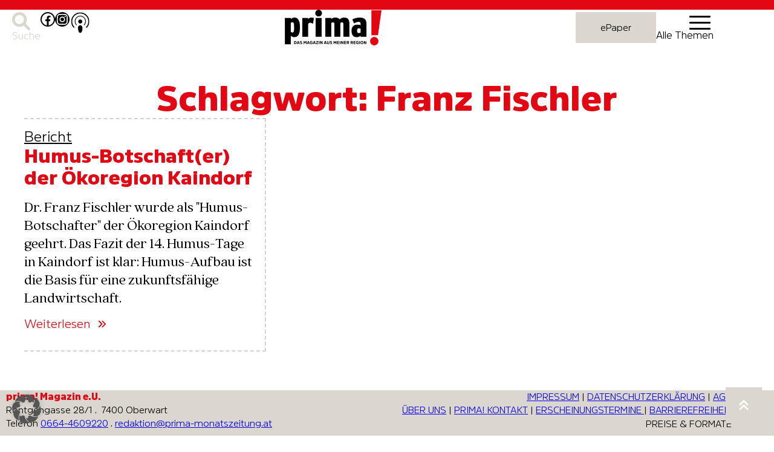

--- FILE ---
content_type: text/html; charset=UTF-8
request_url: https://www.prima-magazin.at/tag/franz-fischler/
body_size: 31096
content:
<!DOCTYPE html>
<html lang="de" prefix="og: https://ogp.me/ns#">
<head>
	<meta charset="UTF-8" />
	<meta name="viewport" content="width=device-width, initial-scale=1" />

<!-- Suchmaschinen-Optimierung durch Rank Math PRO - https://rankmath.com/ -->
<meta name="robots" content="follow, noindex"/>
<meta property="og:locale" content="de_DE" />
<meta property="og:type" content="article" />
<meta property="og:title" content="Franz Fischler Archive - Prima Magazin" />
<meta property="og:url" content="https://www.prima-magazin.at/tag/franz-fischler/" />
<meta property="og:site_name" content="Prima Magazin" />
<meta property="article:publisher" content="https://www.facebook.com/magazinprima" />
<meta property="og:image" content="https://www.prima-magazin.at/wp-content/uploads/2025/07/prima-JuliAugust.jpg" />
<meta property="og:image:secure_url" content="https://www.prima-magazin.at/wp-content/uploads/2025/07/prima-JuliAugust.jpg" />
<meta property="og:image:width" content="770" />
<meta property="og:image:height" content="632" />
<meta property="og:image:alt" content="Aktuelle Ausgabe des Magazins prima Juli/August 2025 mit Schmetterlingscover." />
<meta property="og:image:type" content="image/jpeg" />
<meta name="twitter:card" content="summary_large_image" />
<meta name="twitter:title" content="Franz Fischler Archive - Prima Magazin" />
<meta name="twitter:image" content="https://www.prima-magazin.at/wp-content/uploads/2025/07/prima-JuliAugust.jpg" />
<meta name="twitter:label1" content="Beiträge" />
<meta name="twitter:data1" content="1" />
<script type="application/ld+json" class="rank-math-schema-pro">{"@context":"https://schema.org","@graph":[{"@type":"Organization","@id":"https://www.prima-magazin.at/#organization","name":"Prima Magazin","sameAs":["https://www.facebook.com/magazinprima","https://www.instagram.com/prima.magazin/"]},{"@type":"WebSite","@id":"https://www.prima-magazin.at/#website","url":"https://www.prima-magazin.at","name":"Prima Magazin","publisher":{"@id":"https://www.prima-magazin.at/#organization"},"inLanguage":"de"},{"@type":"BreadcrumbList","@id":"https://www.prima-magazin.at/tag/franz-fischler/#breadcrumb","itemListElement":[{"@type":"ListItem","position":"1","item":{"@id":"https://www.prima-magazin.at","name":"Startseite"}},{"@type":"ListItem","position":"2","item":{"@id":"https://www.prima-magazin.at/tag/franz-fischler/","name":"Franz Fischler"}}]},{"@type":"CollectionPage","@id":"https://www.prima-magazin.at/tag/franz-fischler/#webpage","url":"https://www.prima-magazin.at/tag/franz-fischler/","name":"Franz Fischler Archive - Prima Magazin","isPartOf":{"@id":"https://www.prima-magazin.at/#website"},"inLanguage":"de","breadcrumb":{"@id":"https://www.prima-magazin.at/tag/franz-fischler/#breadcrumb"}}]}</script>
<!-- /Rank Math WordPress SEO Plugin -->

<title>Franz Fischler Archive - Prima Magazin</title>
<link rel='dns-prefetch' href='//cdnjs.cloudflare.com' />
<link rel="alternate" type="application/rss+xml" title="Prima Magazin &raquo; Feed" href="https://www.prima-magazin.at/feed/" />
<link rel="alternate" type="application/rss+xml" title="Prima Magazin &raquo; Kommentar-Feed" href="https://www.prima-magazin.at/comments/feed/" />
<link rel="alternate" type="application/rss+xml" title="Prima Magazin &raquo; Franz Fischler Schlagwort-Feed" href="https://www.prima-magazin.at/tag/franz-fischler/feed/" />
<style id='wp-img-auto-sizes-contain-inline-css'>
img:is([sizes=auto i],[sizes^="auto," i]){contain-intrinsic-size:3000px 1500px}
/*# sourceURL=wp-img-auto-sizes-contain-inline-css */
</style>
<link rel='stylesheet' id='sdm-styles-css' href='https://www.prima-magazin.at/wp-content/plugins/simple-download-monitor/css/sdm_wp_styles.css?ver=6.9' media='all' />
<style id='wp-block-columns-inline-css'>
.wp-block-columns{box-sizing:border-box;display:flex;flex-wrap:wrap!important}@media (min-width:782px){.wp-block-columns{flex-wrap:nowrap!important}}.wp-block-columns{align-items:normal!important}.wp-block-columns.are-vertically-aligned-top{align-items:flex-start}.wp-block-columns.are-vertically-aligned-center{align-items:center}.wp-block-columns.are-vertically-aligned-bottom{align-items:flex-end}@media (max-width:781px){.wp-block-columns:not(.is-not-stacked-on-mobile)>.wp-block-column{flex-basis:100%!important}}@media (min-width:782px){.wp-block-columns:not(.is-not-stacked-on-mobile)>.wp-block-column{flex-basis:0;flex-grow:1}.wp-block-columns:not(.is-not-stacked-on-mobile)>.wp-block-column[style*=flex-basis]{flex-grow:0}}.wp-block-columns.is-not-stacked-on-mobile{flex-wrap:nowrap!important}.wp-block-columns.is-not-stacked-on-mobile>.wp-block-column{flex-basis:0;flex-grow:1}.wp-block-columns.is-not-stacked-on-mobile>.wp-block-column[style*=flex-basis]{flex-grow:0}:where(.wp-block-columns){margin-bottom:1.75em}:where(.wp-block-columns.has-background){padding:1.25em 2.375em}.wp-block-column{flex-grow:1;min-width:0;overflow-wrap:break-word;word-break:break-word}.wp-block-column.is-vertically-aligned-top{align-self:flex-start}.wp-block-column.is-vertically-aligned-center{align-self:center}.wp-block-column.is-vertically-aligned-bottom{align-self:flex-end}.wp-block-column.is-vertically-aligned-stretch{align-self:stretch}.wp-block-column.is-vertically-aligned-bottom,.wp-block-column.is-vertically-aligned-center,.wp-block-column.is-vertically-aligned-top{width:100%}
/*# sourceURL=https://www.prima-magazin.at/wp-includes/blocks/columns/style.min.css */
</style>
<style id='wp-block-search-inline-css'>
.wp-block-search__button{margin-left:10px;word-break:normal}.wp-block-search__button.has-icon{line-height:0}.wp-block-search__button svg{height:1.25em;min-height:24px;min-width:24px;width:1.25em;fill:currentColor;vertical-align:text-bottom}:where(.wp-block-search__button){border:1px solid #ccc;padding:6px 10px}.wp-block-search__inside-wrapper{display:flex;flex:auto;flex-wrap:nowrap;max-width:100%}.wp-block-search__label{width:100%}.wp-block-search.wp-block-search__button-only .wp-block-search__button{box-sizing:border-box;display:flex;flex-shrink:0;justify-content:center;margin-left:0;max-width:100%}.wp-block-search.wp-block-search__button-only .wp-block-search__inside-wrapper{min-width:0!important;transition-property:width}.wp-block-search.wp-block-search__button-only .wp-block-search__input{flex-basis:100%;transition-duration:.3s}.wp-block-search.wp-block-search__button-only.wp-block-search__searchfield-hidden,.wp-block-search.wp-block-search__button-only.wp-block-search__searchfield-hidden .wp-block-search__inside-wrapper{overflow:hidden}.wp-block-search.wp-block-search__button-only.wp-block-search__searchfield-hidden .wp-block-search__input{border-left-width:0!important;border-right-width:0!important;flex-basis:0;flex-grow:0;margin:0;min-width:0!important;padding-left:0!important;padding-right:0!important;width:0!important}:where(.wp-block-search__input){appearance:none;border:1px solid #949494;flex-grow:1;font-family:inherit;font-size:inherit;font-style:inherit;font-weight:inherit;letter-spacing:inherit;line-height:inherit;margin-left:0;margin-right:0;min-width:3rem;padding:8px;text-decoration:unset!important;text-transform:inherit}:where(.wp-block-search__button-inside .wp-block-search__inside-wrapper){background-color:#fff;border:1px solid #949494;box-sizing:border-box;padding:4px}:where(.wp-block-search__button-inside .wp-block-search__inside-wrapper) .wp-block-search__input{border:none;border-radius:0;padding:0 4px}:where(.wp-block-search__button-inside .wp-block-search__inside-wrapper) .wp-block-search__input:focus{outline:none}:where(.wp-block-search__button-inside .wp-block-search__inside-wrapper) :where(.wp-block-search__button){padding:4px 8px}.wp-block-search.aligncenter .wp-block-search__inside-wrapper{margin:auto}.wp-block[data-align=right] .wp-block-search.wp-block-search__button-only .wp-block-search__inside-wrapper{float:right}
/*# sourceURL=https://www.prima-magazin.at/wp-includes/blocks/search/style.min.css */
</style>
<style id='wp-block-search-theme-inline-css'>
.wp-block-search .wp-block-search__label{font-weight:700}.wp-block-search__button{border:1px solid #ccc;padding:.375em .625em}
/*# sourceURL=https://www.prima-magazin.at/wp-includes/blocks/search/theme.min.css */
</style>
<style id='wp-block-paragraph-inline-css'>
.is-small-text{font-size:.875em}.is-regular-text{font-size:1em}.is-large-text{font-size:2.25em}.is-larger-text{font-size:3em}.has-drop-cap:not(:focus):first-letter{float:left;font-size:8.4em;font-style:normal;font-weight:100;line-height:.68;margin:.05em .1em 0 0;text-transform:uppercase}body.rtl .has-drop-cap:not(:focus):first-letter{float:none;margin-left:.1em}p.has-drop-cap.has-background{overflow:hidden}:root :where(p.has-background){padding:1.25em 2.375em}:where(p.has-text-color:not(.has-link-color)) a{color:inherit}p.has-text-align-left[style*="writing-mode:vertical-lr"],p.has-text-align-right[style*="writing-mode:vertical-rl"]{rotate:180deg}
/*# sourceURL=https://www.prima-magazin.at/wp-includes/blocks/paragraph/style.min.css */
</style>
<style id='wp-block-group-inline-css'>
.wp-block-group{box-sizing:border-box}:where(.wp-block-group.wp-block-group-is-layout-constrained){position:relative}
/*# sourceURL=https://www.prima-magazin.at/wp-includes/blocks/group/style.min.css */
</style>
<style id='wp-block-group-theme-inline-css'>
:where(.wp-block-group.has-background){padding:1.25em 2.375em}
/*# sourceURL=https://www.prima-magazin.at/wp-includes/blocks/group/theme.min.css */
</style>
<style id='wp-block-social-links-inline-css'>
.wp-block-social-links{background:none;box-sizing:border-box;margin-left:0;padding-left:0;padding-right:0;text-indent:0}.wp-block-social-links .wp-social-link a,.wp-block-social-links .wp-social-link a:hover{border-bottom:0;box-shadow:none;text-decoration:none}.wp-block-social-links .wp-social-link svg{height:1em;width:1em}.wp-block-social-links .wp-social-link span:not(.screen-reader-text){font-size:.65em;margin-left:.5em;margin-right:.5em}.wp-block-social-links.has-small-icon-size{font-size:16px}.wp-block-social-links,.wp-block-social-links.has-normal-icon-size{font-size:24px}.wp-block-social-links.has-large-icon-size{font-size:36px}.wp-block-social-links.has-huge-icon-size{font-size:48px}.wp-block-social-links.aligncenter{display:flex;justify-content:center}.wp-block-social-links.alignright{justify-content:flex-end}.wp-block-social-link{border-radius:9999px;display:block}@media not (prefers-reduced-motion){.wp-block-social-link{transition:transform .1s ease}}.wp-block-social-link{height:auto}.wp-block-social-link a{align-items:center;display:flex;line-height:0}.wp-block-social-link:hover{transform:scale(1.1)}.wp-block-social-links .wp-block-social-link.wp-social-link{display:inline-block;margin:0;padding:0}.wp-block-social-links .wp-block-social-link.wp-social-link .wp-block-social-link-anchor,.wp-block-social-links .wp-block-social-link.wp-social-link .wp-block-social-link-anchor svg,.wp-block-social-links .wp-block-social-link.wp-social-link .wp-block-social-link-anchor:active,.wp-block-social-links .wp-block-social-link.wp-social-link .wp-block-social-link-anchor:hover,.wp-block-social-links .wp-block-social-link.wp-social-link .wp-block-social-link-anchor:visited{color:currentColor;fill:currentColor}:where(.wp-block-social-links:not(.is-style-logos-only)) .wp-social-link{background-color:#f0f0f0;color:#444}:where(.wp-block-social-links:not(.is-style-logos-only)) .wp-social-link-amazon{background-color:#f90;color:#fff}:where(.wp-block-social-links:not(.is-style-logos-only)) .wp-social-link-bandcamp{background-color:#1ea0c3;color:#fff}:where(.wp-block-social-links:not(.is-style-logos-only)) .wp-social-link-behance{background-color:#0757fe;color:#fff}:where(.wp-block-social-links:not(.is-style-logos-only)) .wp-social-link-bluesky{background-color:#0a7aff;color:#fff}:where(.wp-block-social-links:not(.is-style-logos-only)) .wp-social-link-codepen{background-color:#1e1f26;color:#fff}:where(.wp-block-social-links:not(.is-style-logos-only)) .wp-social-link-deviantart{background-color:#02e49b;color:#fff}:where(.wp-block-social-links:not(.is-style-logos-only)) .wp-social-link-discord{background-color:#5865f2;color:#fff}:where(.wp-block-social-links:not(.is-style-logos-only)) .wp-social-link-dribbble{background-color:#e94c89;color:#fff}:where(.wp-block-social-links:not(.is-style-logos-only)) .wp-social-link-dropbox{background-color:#4280ff;color:#fff}:where(.wp-block-social-links:not(.is-style-logos-only)) .wp-social-link-etsy{background-color:#f45800;color:#fff}:where(.wp-block-social-links:not(.is-style-logos-only)) .wp-social-link-facebook{background-color:#0866ff;color:#fff}:where(.wp-block-social-links:not(.is-style-logos-only)) .wp-social-link-fivehundredpx{background-color:#000;color:#fff}:where(.wp-block-social-links:not(.is-style-logos-only)) .wp-social-link-flickr{background-color:#0461dd;color:#fff}:where(.wp-block-social-links:not(.is-style-logos-only)) .wp-social-link-foursquare{background-color:#e65678;color:#fff}:where(.wp-block-social-links:not(.is-style-logos-only)) .wp-social-link-github{background-color:#24292d;color:#fff}:where(.wp-block-social-links:not(.is-style-logos-only)) .wp-social-link-goodreads{background-color:#eceadd;color:#382110}:where(.wp-block-social-links:not(.is-style-logos-only)) .wp-social-link-google{background-color:#ea4434;color:#fff}:where(.wp-block-social-links:not(.is-style-logos-only)) .wp-social-link-gravatar{background-color:#1d4fc4;color:#fff}:where(.wp-block-social-links:not(.is-style-logos-only)) .wp-social-link-instagram{background-color:#f00075;color:#fff}:where(.wp-block-social-links:not(.is-style-logos-only)) .wp-social-link-lastfm{background-color:#e21b24;color:#fff}:where(.wp-block-social-links:not(.is-style-logos-only)) .wp-social-link-linkedin{background-color:#0d66c2;color:#fff}:where(.wp-block-social-links:not(.is-style-logos-only)) .wp-social-link-mastodon{background-color:#3288d4;color:#fff}:where(.wp-block-social-links:not(.is-style-logos-only)) .wp-social-link-medium{background-color:#000;color:#fff}:where(.wp-block-social-links:not(.is-style-logos-only)) .wp-social-link-meetup{background-color:#f6405f;color:#fff}:where(.wp-block-social-links:not(.is-style-logos-only)) .wp-social-link-patreon{background-color:#000;color:#fff}:where(.wp-block-social-links:not(.is-style-logos-only)) .wp-social-link-pinterest{background-color:#e60122;color:#fff}:where(.wp-block-social-links:not(.is-style-logos-only)) .wp-social-link-pocket{background-color:#ef4155;color:#fff}:where(.wp-block-social-links:not(.is-style-logos-only)) .wp-social-link-reddit{background-color:#ff4500;color:#fff}:where(.wp-block-social-links:not(.is-style-logos-only)) .wp-social-link-skype{background-color:#0478d7;color:#fff}:where(.wp-block-social-links:not(.is-style-logos-only)) .wp-social-link-snapchat{background-color:#fefc00;color:#fff;stroke:#000}:where(.wp-block-social-links:not(.is-style-logos-only)) .wp-social-link-soundcloud{background-color:#ff5600;color:#fff}:where(.wp-block-social-links:not(.is-style-logos-only)) .wp-social-link-spotify{background-color:#1bd760;color:#fff}:where(.wp-block-social-links:not(.is-style-logos-only)) .wp-social-link-telegram{background-color:#2aabee;color:#fff}:where(.wp-block-social-links:not(.is-style-logos-only)) .wp-social-link-threads{background-color:#000;color:#fff}:where(.wp-block-social-links:not(.is-style-logos-only)) .wp-social-link-tiktok{background-color:#000;color:#fff}:where(.wp-block-social-links:not(.is-style-logos-only)) .wp-social-link-tumblr{background-color:#011835;color:#fff}:where(.wp-block-social-links:not(.is-style-logos-only)) .wp-social-link-twitch{background-color:#6440a4;color:#fff}:where(.wp-block-social-links:not(.is-style-logos-only)) .wp-social-link-twitter{background-color:#1da1f2;color:#fff}:where(.wp-block-social-links:not(.is-style-logos-only)) .wp-social-link-vimeo{background-color:#1eb7ea;color:#fff}:where(.wp-block-social-links:not(.is-style-logos-only)) .wp-social-link-vk{background-color:#4680c2;color:#fff}:where(.wp-block-social-links:not(.is-style-logos-only)) .wp-social-link-wordpress{background-color:#3499cd;color:#fff}:where(.wp-block-social-links:not(.is-style-logos-only)) .wp-social-link-whatsapp{background-color:#25d366;color:#fff}:where(.wp-block-social-links:not(.is-style-logos-only)) .wp-social-link-x{background-color:#000;color:#fff}:where(.wp-block-social-links:not(.is-style-logos-only)) .wp-social-link-yelp{background-color:#d32422;color:#fff}:where(.wp-block-social-links:not(.is-style-logos-only)) .wp-social-link-youtube{background-color:red;color:#fff}:where(.wp-block-social-links.is-style-logos-only) .wp-social-link{background:none}:where(.wp-block-social-links.is-style-logos-only) .wp-social-link svg{height:1.25em;width:1.25em}:where(.wp-block-social-links.is-style-logos-only) .wp-social-link-amazon{color:#f90}:where(.wp-block-social-links.is-style-logos-only) .wp-social-link-bandcamp{color:#1ea0c3}:where(.wp-block-social-links.is-style-logos-only) .wp-social-link-behance{color:#0757fe}:where(.wp-block-social-links.is-style-logos-only) .wp-social-link-bluesky{color:#0a7aff}:where(.wp-block-social-links.is-style-logos-only) .wp-social-link-codepen{color:#1e1f26}:where(.wp-block-social-links.is-style-logos-only) .wp-social-link-deviantart{color:#02e49b}:where(.wp-block-social-links.is-style-logos-only) .wp-social-link-discord{color:#5865f2}:where(.wp-block-social-links.is-style-logos-only) .wp-social-link-dribbble{color:#e94c89}:where(.wp-block-social-links.is-style-logos-only) .wp-social-link-dropbox{color:#4280ff}:where(.wp-block-social-links.is-style-logos-only) .wp-social-link-etsy{color:#f45800}:where(.wp-block-social-links.is-style-logos-only) .wp-social-link-facebook{color:#0866ff}:where(.wp-block-social-links.is-style-logos-only) .wp-social-link-fivehundredpx{color:#000}:where(.wp-block-social-links.is-style-logos-only) .wp-social-link-flickr{color:#0461dd}:where(.wp-block-social-links.is-style-logos-only) .wp-social-link-foursquare{color:#e65678}:where(.wp-block-social-links.is-style-logos-only) .wp-social-link-github{color:#24292d}:where(.wp-block-social-links.is-style-logos-only) .wp-social-link-goodreads{color:#382110}:where(.wp-block-social-links.is-style-logos-only) .wp-social-link-google{color:#ea4434}:where(.wp-block-social-links.is-style-logos-only) .wp-social-link-gravatar{color:#1d4fc4}:where(.wp-block-social-links.is-style-logos-only) .wp-social-link-instagram{color:#f00075}:where(.wp-block-social-links.is-style-logos-only) .wp-social-link-lastfm{color:#e21b24}:where(.wp-block-social-links.is-style-logos-only) .wp-social-link-linkedin{color:#0d66c2}:where(.wp-block-social-links.is-style-logos-only) .wp-social-link-mastodon{color:#3288d4}:where(.wp-block-social-links.is-style-logos-only) .wp-social-link-medium{color:#000}:where(.wp-block-social-links.is-style-logos-only) .wp-social-link-meetup{color:#f6405f}:where(.wp-block-social-links.is-style-logos-only) .wp-social-link-patreon{color:#000}:where(.wp-block-social-links.is-style-logos-only) .wp-social-link-pinterest{color:#e60122}:where(.wp-block-social-links.is-style-logos-only) .wp-social-link-pocket{color:#ef4155}:where(.wp-block-social-links.is-style-logos-only) .wp-social-link-reddit{color:#ff4500}:where(.wp-block-social-links.is-style-logos-only) .wp-social-link-skype{color:#0478d7}:where(.wp-block-social-links.is-style-logos-only) .wp-social-link-snapchat{color:#fff;stroke:#000}:where(.wp-block-social-links.is-style-logos-only) .wp-social-link-soundcloud{color:#ff5600}:where(.wp-block-social-links.is-style-logos-only) .wp-social-link-spotify{color:#1bd760}:where(.wp-block-social-links.is-style-logos-only) .wp-social-link-telegram{color:#2aabee}:where(.wp-block-social-links.is-style-logos-only) .wp-social-link-threads{color:#000}:where(.wp-block-social-links.is-style-logos-only) .wp-social-link-tiktok{color:#000}:where(.wp-block-social-links.is-style-logos-only) .wp-social-link-tumblr{color:#011835}:where(.wp-block-social-links.is-style-logos-only) .wp-social-link-twitch{color:#6440a4}:where(.wp-block-social-links.is-style-logos-only) .wp-social-link-twitter{color:#1da1f2}:where(.wp-block-social-links.is-style-logos-only) .wp-social-link-vimeo{color:#1eb7ea}:where(.wp-block-social-links.is-style-logos-only) .wp-social-link-vk{color:#4680c2}:where(.wp-block-social-links.is-style-logos-only) .wp-social-link-whatsapp{color:#25d366}:where(.wp-block-social-links.is-style-logos-only) .wp-social-link-wordpress{color:#3499cd}:where(.wp-block-social-links.is-style-logos-only) .wp-social-link-x{color:#000}:where(.wp-block-social-links.is-style-logos-only) .wp-social-link-yelp{color:#d32422}:where(.wp-block-social-links.is-style-logos-only) .wp-social-link-youtube{color:red}.wp-block-social-links.is-style-pill-shape .wp-social-link{width:auto}:root :where(.wp-block-social-links .wp-social-link a){padding:.25em}:root :where(.wp-block-social-links.is-style-logos-only .wp-social-link a){padding:0}:root :where(.wp-block-social-links.is-style-pill-shape .wp-social-link a){padding-left:.6666666667em;padding-right:.6666666667em}.wp-block-social-links:not(.has-icon-color):not(.has-icon-background-color) .wp-social-link-snapchat .wp-block-social-link-label{color:#000}
/*# sourceURL=https://www.prima-magazin.at/wp-includes/blocks/social-links/style.min.css */
</style>
<style id='wp-block-site-logo-inline-css'>
.wp-block-site-logo{box-sizing:border-box;line-height:0}.wp-block-site-logo a{display:inline-block;line-height:0}.wp-block-site-logo.is-default-size img{height:auto;width:120px}.wp-block-site-logo img{height:auto;max-width:100%}.wp-block-site-logo a,.wp-block-site-logo img{border-radius:inherit}.wp-block-site-logo.aligncenter{margin-left:auto;margin-right:auto;text-align:center}:root :where(.wp-block-site-logo.is-style-rounded){border-radius:9999px}
/*# sourceURL=https://www.prima-magazin.at/wp-includes/blocks/site-logo/style.min.css */
</style>
<style id='wp-block-navigation-link-inline-css'>
.wp-block-navigation .wp-block-navigation-item__label{overflow-wrap:break-word}.wp-block-navigation .wp-block-navigation-item__description{display:none}.link-ui-tools{outline:1px solid #f0f0f0;padding:8px}.link-ui-block-inserter{padding-top:8px}.link-ui-block-inserter__back{margin-left:8px;text-transform:uppercase}
/*# sourceURL=https://www.prima-magazin.at/wp-includes/blocks/navigation-link/style.min.css */
</style>
<style id='wp-block-navigation-inline-css'>
.wp-block-navigation{position:relative}.wp-block-navigation ul{margin-bottom:0;margin-left:0;margin-top:0;padding-left:0}.wp-block-navigation ul,.wp-block-navigation ul li{list-style:none;padding:0}.wp-block-navigation .wp-block-navigation-item{align-items:center;background-color:inherit;display:flex;position:relative}.wp-block-navigation .wp-block-navigation-item .wp-block-navigation__submenu-container:empty{display:none}.wp-block-navigation .wp-block-navigation-item__content{display:block;z-index:1}.wp-block-navigation .wp-block-navigation-item__content.wp-block-navigation-item__content{color:inherit}.wp-block-navigation.has-text-decoration-underline .wp-block-navigation-item__content,.wp-block-navigation.has-text-decoration-underline .wp-block-navigation-item__content:active,.wp-block-navigation.has-text-decoration-underline .wp-block-navigation-item__content:focus{text-decoration:underline}.wp-block-navigation.has-text-decoration-line-through .wp-block-navigation-item__content,.wp-block-navigation.has-text-decoration-line-through .wp-block-navigation-item__content:active,.wp-block-navigation.has-text-decoration-line-through .wp-block-navigation-item__content:focus{text-decoration:line-through}.wp-block-navigation :where(a),.wp-block-navigation :where(a:active),.wp-block-navigation :where(a:focus){text-decoration:none}.wp-block-navigation .wp-block-navigation__submenu-icon{align-self:center;background-color:inherit;border:none;color:currentColor;display:inline-block;font-size:inherit;height:.6em;line-height:0;margin-left:.25em;padding:0;width:.6em}.wp-block-navigation .wp-block-navigation__submenu-icon svg{display:inline-block;stroke:currentColor;height:inherit;margin-top:.075em;width:inherit}.wp-block-navigation{--navigation-layout-justification-setting:flex-start;--navigation-layout-direction:row;--navigation-layout-wrap:wrap;--navigation-layout-justify:flex-start;--navigation-layout-align:center}.wp-block-navigation.is-vertical{--navigation-layout-direction:column;--navigation-layout-justify:initial;--navigation-layout-align:flex-start}.wp-block-navigation.no-wrap{--navigation-layout-wrap:nowrap}.wp-block-navigation.items-justified-center{--navigation-layout-justification-setting:center;--navigation-layout-justify:center}.wp-block-navigation.items-justified-center.is-vertical{--navigation-layout-align:center}.wp-block-navigation.items-justified-right{--navigation-layout-justification-setting:flex-end;--navigation-layout-justify:flex-end}.wp-block-navigation.items-justified-right.is-vertical{--navigation-layout-align:flex-end}.wp-block-navigation.items-justified-space-between{--navigation-layout-justification-setting:space-between;--navigation-layout-justify:space-between}.wp-block-navigation .has-child .wp-block-navigation__submenu-container{align-items:normal;background-color:inherit;color:inherit;display:flex;flex-direction:column;opacity:0;position:absolute;z-index:2}@media not (prefers-reduced-motion){.wp-block-navigation .has-child .wp-block-navigation__submenu-container{transition:opacity .1s linear}}.wp-block-navigation .has-child .wp-block-navigation__submenu-container{height:0;overflow:hidden;visibility:hidden;width:0}.wp-block-navigation .has-child .wp-block-navigation__submenu-container>.wp-block-navigation-item>.wp-block-navigation-item__content{display:flex;flex-grow:1;padding:.5em 1em}.wp-block-navigation .has-child .wp-block-navigation__submenu-container>.wp-block-navigation-item>.wp-block-navigation-item__content .wp-block-navigation__submenu-icon{margin-left:auto;margin-right:0}.wp-block-navigation .has-child .wp-block-navigation__submenu-container .wp-block-navigation-item__content{margin:0}.wp-block-navigation .has-child .wp-block-navigation__submenu-container{left:-1px;top:100%}@media (min-width:782px){.wp-block-navigation .has-child .wp-block-navigation__submenu-container .wp-block-navigation__submenu-container{left:100%;top:-1px}.wp-block-navigation .has-child .wp-block-navigation__submenu-container .wp-block-navigation__submenu-container:before{background:#0000;content:"";display:block;height:100%;position:absolute;right:100%;width:.5em}.wp-block-navigation .has-child .wp-block-navigation__submenu-container .wp-block-navigation__submenu-icon{margin-right:.25em}.wp-block-navigation .has-child .wp-block-navigation__submenu-container .wp-block-navigation__submenu-icon svg{transform:rotate(-90deg)}}.wp-block-navigation .has-child .wp-block-navigation-submenu__toggle[aria-expanded=true]~.wp-block-navigation__submenu-container,.wp-block-navigation .has-child:not(.open-on-click):hover>.wp-block-navigation__submenu-container,.wp-block-navigation .has-child:not(.open-on-click):not(.open-on-hover-click):focus-within>.wp-block-navigation__submenu-container{height:auto;min-width:200px;opacity:1;overflow:visible;visibility:visible;width:auto}.wp-block-navigation.has-background .has-child .wp-block-navigation__submenu-container{left:0;top:100%}@media (min-width:782px){.wp-block-navigation.has-background .has-child .wp-block-navigation__submenu-container .wp-block-navigation__submenu-container{left:100%;top:0}}.wp-block-navigation-submenu{display:flex;position:relative}.wp-block-navigation-submenu .wp-block-navigation__submenu-icon svg{stroke:currentColor}button.wp-block-navigation-item__content{background-color:initial;border:none;color:currentColor;font-family:inherit;font-size:inherit;font-style:inherit;font-weight:inherit;letter-spacing:inherit;line-height:inherit;text-align:left;text-transform:inherit}.wp-block-navigation-submenu__toggle{cursor:pointer}.wp-block-navigation-submenu__toggle[aria-expanded=true]+.wp-block-navigation__submenu-icon>svg,.wp-block-navigation-submenu__toggle[aria-expanded=true]>svg{transform:rotate(180deg)}.wp-block-navigation-item.open-on-click .wp-block-navigation-submenu__toggle{padding-left:0;padding-right:.85em}.wp-block-navigation-item.open-on-click .wp-block-navigation-submenu__toggle+.wp-block-navigation__submenu-icon{margin-left:-.6em;pointer-events:none}.wp-block-navigation-item.open-on-click button.wp-block-navigation-item__content:not(.wp-block-navigation-submenu__toggle){padding:0}.wp-block-navigation .wp-block-page-list,.wp-block-navigation__container,.wp-block-navigation__responsive-close,.wp-block-navigation__responsive-container,.wp-block-navigation__responsive-container-content,.wp-block-navigation__responsive-dialog{gap:inherit}:where(.wp-block-navigation.has-background .wp-block-navigation-item a:not(.wp-element-button)),:where(.wp-block-navigation.has-background .wp-block-navigation-submenu a:not(.wp-element-button)){padding:.5em 1em}:where(.wp-block-navigation .wp-block-navigation__submenu-container .wp-block-navigation-item a:not(.wp-element-button)),:where(.wp-block-navigation .wp-block-navigation__submenu-container .wp-block-navigation-submenu a:not(.wp-element-button)),:where(.wp-block-navigation .wp-block-navigation__submenu-container .wp-block-navigation-submenu button.wp-block-navigation-item__content),:where(.wp-block-navigation .wp-block-navigation__submenu-container .wp-block-pages-list__item button.wp-block-navigation-item__content){padding:.5em 1em}.wp-block-navigation.items-justified-right .wp-block-navigation__container .has-child .wp-block-navigation__submenu-container,.wp-block-navigation.items-justified-right .wp-block-page-list>.has-child .wp-block-navigation__submenu-container,.wp-block-navigation.items-justified-space-between .wp-block-page-list>.has-child:last-child .wp-block-navigation__submenu-container,.wp-block-navigation.items-justified-space-between>.wp-block-navigation__container>.has-child:last-child .wp-block-navigation__submenu-container{left:auto;right:0}.wp-block-navigation.items-justified-right .wp-block-navigation__container .has-child .wp-block-navigation__submenu-container .wp-block-navigation__submenu-container,.wp-block-navigation.items-justified-right .wp-block-page-list>.has-child .wp-block-navigation__submenu-container .wp-block-navigation__submenu-container,.wp-block-navigation.items-justified-space-between .wp-block-page-list>.has-child:last-child .wp-block-navigation__submenu-container .wp-block-navigation__submenu-container,.wp-block-navigation.items-justified-space-between>.wp-block-navigation__container>.has-child:last-child .wp-block-navigation__submenu-container .wp-block-navigation__submenu-container{left:-1px;right:-1px}@media (min-width:782px){.wp-block-navigation.items-justified-right .wp-block-navigation__container .has-child .wp-block-navigation__submenu-container .wp-block-navigation__submenu-container,.wp-block-navigation.items-justified-right .wp-block-page-list>.has-child .wp-block-navigation__submenu-container .wp-block-navigation__submenu-container,.wp-block-navigation.items-justified-space-between .wp-block-page-list>.has-child:last-child .wp-block-navigation__submenu-container .wp-block-navigation__submenu-container,.wp-block-navigation.items-justified-space-between>.wp-block-navigation__container>.has-child:last-child .wp-block-navigation__submenu-container .wp-block-navigation__submenu-container{left:auto;right:100%}}.wp-block-navigation:not(.has-background) .wp-block-navigation__submenu-container{background-color:#fff;border:1px solid #00000026}.wp-block-navigation.has-background .wp-block-navigation__submenu-container{background-color:inherit}.wp-block-navigation:not(.has-text-color) .wp-block-navigation__submenu-container{color:#000}.wp-block-navigation__container{align-items:var(--navigation-layout-align,initial);display:flex;flex-direction:var(--navigation-layout-direction,initial);flex-wrap:var(--navigation-layout-wrap,wrap);justify-content:var(--navigation-layout-justify,initial);list-style:none;margin:0;padding-left:0}.wp-block-navigation__container .is-responsive{display:none}.wp-block-navigation__container:only-child,.wp-block-page-list:only-child{flex-grow:1}@keyframes overlay-menu__fade-in-animation{0%{opacity:0;transform:translateY(.5em)}to{opacity:1;transform:translateY(0)}}.wp-block-navigation__responsive-container{bottom:0;display:none;left:0;position:fixed;right:0;top:0}.wp-block-navigation__responsive-container :where(.wp-block-navigation-item a){color:inherit}.wp-block-navigation__responsive-container .wp-block-navigation__responsive-container-content{align-items:var(--navigation-layout-align,initial);display:flex;flex-direction:var(--navigation-layout-direction,initial);flex-wrap:var(--navigation-layout-wrap,wrap);justify-content:var(--navigation-layout-justify,initial)}.wp-block-navigation__responsive-container:not(.is-menu-open.is-menu-open){background-color:inherit!important;color:inherit!important}.wp-block-navigation__responsive-container.is-menu-open{background-color:inherit;display:flex;flex-direction:column}@media not (prefers-reduced-motion){.wp-block-navigation__responsive-container.is-menu-open{animation:overlay-menu__fade-in-animation .1s ease-out;animation-fill-mode:forwards}}.wp-block-navigation__responsive-container.is-menu-open{overflow:auto;padding:clamp(1rem,var(--wp--style--root--padding-top),20rem) clamp(1rem,var(--wp--style--root--padding-right),20rem) clamp(1rem,var(--wp--style--root--padding-bottom),20rem) clamp(1rem,var(--wp--style--root--padding-left),20rem);z-index:100000}.wp-block-navigation__responsive-container.is-menu-open .wp-block-navigation__responsive-container-content{align-items:var(--navigation-layout-justification-setting,inherit);display:flex;flex-direction:column;flex-wrap:nowrap;overflow:visible;padding-top:calc(2rem + 24px)}.wp-block-navigation__responsive-container.is-menu-open .wp-block-navigation__responsive-container-content,.wp-block-navigation__responsive-container.is-menu-open .wp-block-navigation__responsive-container-content .wp-block-navigation__container,.wp-block-navigation__responsive-container.is-menu-open .wp-block-navigation__responsive-container-content .wp-block-page-list{justify-content:flex-start}.wp-block-navigation__responsive-container.is-menu-open .wp-block-navigation__responsive-container-content .wp-block-navigation__submenu-icon{display:none}.wp-block-navigation__responsive-container.is-menu-open .wp-block-navigation__responsive-container-content .has-child .wp-block-navigation__submenu-container{border:none;height:auto;min-width:200px;opacity:1;overflow:initial;padding-left:2rem;padding-right:2rem;position:static;visibility:visible;width:auto}.wp-block-navigation__responsive-container.is-menu-open .wp-block-navigation__responsive-container-content .wp-block-navigation__container,.wp-block-navigation__responsive-container.is-menu-open .wp-block-navigation__responsive-container-content .wp-block-navigation__submenu-container{gap:inherit}.wp-block-navigation__responsive-container.is-menu-open .wp-block-navigation__responsive-container-content .wp-block-navigation__submenu-container{padding-top:var(--wp--style--block-gap,2em)}.wp-block-navigation__responsive-container.is-menu-open .wp-block-navigation__responsive-container-content .wp-block-navigation-item__content{padding:0}.wp-block-navigation__responsive-container.is-menu-open .wp-block-navigation__responsive-container-content .wp-block-navigation-item,.wp-block-navigation__responsive-container.is-menu-open .wp-block-navigation__responsive-container-content .wp-block-navigation__container,.wp-block-navigation__responsive-container.is-menu-open .wp-block-navigation__responsive-container-content .wp-block-page-list{align-items:var(--navigation-layout-justification-setting,initial);display:flex;flex-direction:column}.wp-block-navigation__responsive-container.is-menu-open .wp-block-navigation-item,.wp-block-navigation__responsive-container.is-menu-open .wp-block-navigation-item .wp-block-navigation__submenu-container,.wp-block-navigation__responsive-container.is-menu-open .wp-block-navigation__container,.wp-block-navigation__responsive-container.is-menu-open .wp-block-page-list{background:#0000!important;color:inherit!important}.wp-block-navigation__responsive-container.is-menu-open .wp-block-navigation__submenu-container.wp-block-navigation__submenu-container.wp-block-navigation__submenu-container.wp-block-navigation__submenu-container{left:auto;right:auto}@media (min-width:600px){.wp-block-navigation__responsive-container:not(.hidden-by-default):not(.is-menu-open){background-color:inherit;display:block;position:relative;width:100%;z-index:auto}.wp-block-navigation__responsive-container:not(.hidden-by-default):not(.is-menu-open) .wp-block-navigation__responsive-container-close{display:none}.wp-block-navigation__responsive-container.is-menu-open .wp-block-navigation__submenu-container.wp-block-navigation__submenu-container.wp-block-navigation__submenu-container.wp-block-navigation__submenu-container{left:0}}.wp-block-navigation:not(.has-background) .wp-block-navigation__responsive-container.is-menu-open{background-color:#fff}.wp-block-navigation:not(.has-text-color) .wp-block-navigation__responsive-container.is-menu-open{color:#000}.wp-block-navigation__toggle_button_label{font-size:1rem;font-weight:700}.wp-block-navigation__responsive-container-close,.wp-block-navigation__responsive-container-open{background:#0000;border:none;color:currentColor;cursor:pointer;margin:0;padding:0;text-transform:inherit;vertical-align:middle}.wp-block-navigation__responsive-container-close svg,.wp-block-navigation__responsive-container-open svg{fill:currentColor;display:block;height:24px;pointer-events:none;width:24px}.wp-block-navigation__responsive-container-open{display:flex}.wp-block-navigation__responsive-container-open.wp-block-navigation__responsive-container-open.wp-block-navigation__responsive-container-open{font-family:inherit;font-size:inherit;font-weight:inherit}@media (min-width:600px){.wp-block-navigation__responsive-container-open:not(.always-shown){display:none}}.wp-block-navigation__responsive-container-close{position:absolute;right:0;top:0;z-index:2}.wp-block-navigation__responsive-container-close.wp-block-navigation__responsive-container-close.wp-block-navigation__responsive-container-close{font-family:inherit;font-size:inherit;font-weight:inherit}.wp-block-navigation__responsive-close{width:100%}.has-modal-open .wp-block-navigation__responsive-close{margin-left:auto;margin-right:auto;max-width:var(--wp--style--global--wide-size,100%)}.wp-block-navigation__responsive-close:focus{outline:none}.is-menu-open .wp-block-navigation__responsive-close,.is-menu-open .wp-block-navigation__responsive-container-content,.is-menu-open .wp-block-navigation__responsive-dialog{box-sizing:border-box}.wp-block-navigation__responsive-dialog{position:relative}.has-modal-open .admin-bar .is-menu-open .wp-block-navigation__responsive-dialog{margin-top:46px}@media (min-width:782px){.has-modal-open .admin-bar .is-menu-open .wp-block-navigation__responsive-dialog{margin-top:32px}}html.has-modal-open{overflow:hidden}
/*# sourceURL=https://www.prima-magazin.at/wp-includes/blocks/navigation/style.min.css */
</style>
<style id='wp-block-template-part-theme-inline-css'>
:root :where(.wp-block-template-part.has-background){margin-bottom:0;margin-top:0;padding:1.25em 2.375em}
/*# sourceURL=https://www.prima-magazin.at/wp-includes/blocks/template-part/theme.min.css */
</style>
<style id='wp-block-query-title-inline-css'>
.wp-block-query-title{box-sizing:border-box}
/*# sourceURL=https://www.prima-magazin.at/wp-includes/blocks/query-title/style.min.css */
</style>
<style id='wp-block-post-template-inline-css'>
.wp-block-post-template{box-sizing:border-box;list-style:none;margin-bottom:0;margin-top:0;max-width:100%;padding:0}.wp-block-post-template.is-flex-container{display:flex;flex-direction:row;flex-wrap:wrap;gap:1.25em}.wp-block-post-template.is-flex-container>li{margin:0;width:100%}@media (min-width:600px){.wp-block-post-template.is-flex-container.is-flex-container.columns-2>li{width:calc(50% - .625em)}.wp-block-post-template.is-flex-container.is-flex-container.columns-3>li{width:calc(33.33333% - .83333em)}.wp-block-post-template.is-flex-container.is-flex-container.columns-4>li{width:calc(25% - .9375em)}.wp-block-post-template.is-flex-container.is-flex-container.columns-5>li{width:calc(20% - 1em)}.wp-block-post-template.is-flex-container.is-flex-container.columns-6>li{width:calc(16.66667% - 1.04167em)}}@media (max-width:600px){.wp-block-post-template-is-layout-grid.wp-block-post-template-is-layout-grid.wp-block-post-template-is-layout-grid.wp-block-post-template-is-layout-grid{grid-template-columns:1fr}}.wp-block-post-template-is-layout-constrained>li>.alignright,.wp-block-post-template-is-layout-flow>li>.alignright{float:right;margin-inline-end:0;margin-inline-start:2em}.wp-block-post-template-is-layout-constrained>li>.alignleft,.wp-block-post-template-is-layout-flow>li>.alignleft{float:left;margin-inline-end:2em;margin-inline-start:0}.wp-block-post-template-is-layout-constrained>li>.aligncenter,.wp-block-post-template-is-layout-flow>li>.aligncenter{margin-inline-end:auto;margin-inline-start:auto}
/*# sourceURL=https://www.prima-magazin.at/wp-includes/blocks/post-template/style.min.css */
</style>
<style id='wp-emoji-styles-inline-css'>

	img.wp-smiley, img.emoji {
		display: inline !important;
		border: none !important;
		box-shadow: none !important;
		height: 1em !important;
		width: 1em !important;
		margin: 0 0.07em !important;
		vertical-align: -0.1em !important;
		background: none !important;
		padding: 0 !important;
	}
/*# sourceURL=wp-emoji-styles-inline-css */
</style>
<style id='wp-block-library-inline-css'>
:root{--wp-block-synced-color:#7a00df;--wp-block-synced-color--rgb:122,0,223;--wp-bound-block-color:var(--wp-block-synced-color);--wp-editor-canvas-background:#ddd;--wp-admin-theme-color:#007cba;--wp-admin-theme-color--rgb:0,124,186;--wp-admin-theme-color-darker-10:#006ba1;--wp-admin-theme-color-darker-10--rgb:0,107,160.5;--wp-admin-theme-color-darker-20:#005a87;--wp-admin-theme-color-darker-20--rgb:0,90,135;--wp-admin-border-width-focus:2px}@media (min-resolution:192dpi){:root{--wp-admin-border-width-focus:1.5px}}.wp-element-button{cursor:pointer}:root .has-very-light-gray-background-color{background-color:#eee}:root .has-very-dark-gray-background-color{background-color:#313131}:root .has-very-light-gray-color{color:#eee}:root .has-very-dark-gray-color{color:#313131}:root .has-vivid-green-cyan-to-vivid-cyan-blue-gradient-background{background:linear-gradient(135deg,#00d084,#0693e3)}:root .has-purple-crush-gradient-background{background:linear-gradient(135deg,#34e2e4,#4721fb 50%,#ab1dfe)}:root .has-hazy-dawn-gradient-background{background:linear-gradient(135deg,#faaca8,#dad0ec)}:root .has-subdued-olive-gradient-background{background:linear-gradient(135deg,#fafae1,#67a671)}:root .has-atomic-cream-gradient-background{background:linear-gradient(135deg,#fdd79a,#004a59)}:root .has-nightshade-gradient-background{background:linear-gradient(135deg,#330968,#31cdcf)}:root .has-midnight-gradient-background{background:linear-gradient(135deg,#020381,#2874fc)}:root{--wp--preset--font-size--normal:16px;--wp--preset--font-size--huge:42px}.has-regular-font-size{font-size:1em}.has-larger-font-size{font-size:2.625em}.has-normal-font-size{font-size:var(--wp--preset--font-size--normal)}.has-huge-font-size{font-size:var(--wp--preset--font-size--huge)}.has-text-align-center{text-align:center}.has-text-align-left{text-align:left}.has-text-align-right{text-align:right}.has-fit-text{white-space:nowrap!important}#end-resizable-editor-section{display:none}.aligncenter{clear:both}.items-justified-left{justify-content:flex-start}.items-justified-center{justify-content:center}.items-justified-right{justify-content:flex-end}.items-justified-space-between{justify-content:space-between}.screen-reader-text{border:0;clip-path:inset(50%);height:1px;margin:-1px;overflow:hidden;padding:0;position:absolute;width:1px;word-wrap:normal!important}.screen-reader-text:focus{background-color:#ddd;clip-path:none;color:#444;display:block;font-size:1em;height:auto;left:5px;line-height:normal;padding:15px 23px 14px;text-decoration:none;top:5px;width:auto;z-index:100000}html :where(.has-border-color){border-style:solid}html :where([style*=border-top-color]){border-top-style:solid}html :where([style*=border-right-color]){border-right-style:solid}html :where([style*=border-bottom-color]){border-bottom-style:solid}html :where([style*=border-left-color]){border-left-style:solid}html :where([style*=border-width]){border-style:solid}html :where([style*=border-top-width]){border-top-style:solid}html :where([style*=border-right-width]){border-right-style:solid}html :where([style*=border-bottom-width]){border-bottom-style:solid}html :where([style*=border-left-width]){border-left-style:solid}html :where(img[class*=wp-image-]){height:auto;max-width:100%}:where(figure){margin:0 0 1em}html :where(.is-position-sticky){--wp-admin--admin-bar--position-offset:var(--wp-admin--admin-bar--height,0px)}@media screen and (max-width:600px){html :where(.is-position-sticky){--wp-admin--admin-bar--position-offset:0px}}
/*# sourceURL=/wp-includes/css/dist/block-library/common.min.css */
</style>
<link rel='stylesheet' id='spectra-pro-block-css-css' href='https://www.prima-magazin.at/wp-content/plugins/spectra-pro/dist/style-blocks.css?ver=1.2.8' media='all' />
<style id='global-styles-inline-css'>
:root{--wp--preset--aspect-ratio--square: 1;--wp--preset--aspect-ratio--4-3: 4/3;--wp--preset--aspect-ratio--3-4: 3/4;--wp--preset--aspect-ratio--3-2: 3/2;--wp--preset--aspect-ratio--2-3: 2/3;--wp--preset--aspect-ratio--16-9: 16/9;--wp--preset--aspect-ratio--9-16: 9/16;--wp--preset--color--black: #000000;--wp--preset--color--cyan-bluish-gray: #abb8c3;--wp--preset--color--white: #ffffff;--wp--preset--color--pale-pink: #f78da7;--wp--preset--color--vivid-red: #cf2e2e;--wp--preset--color--luminous-vivid-orange: #ff6900;--wp--preset--color--luminous-vivid-amber: #fcb900;--wp--preset--color--light-green-cyan: #7bdcb5;--wp--preset--color--vivid-green-cyan: #00d084;--wp--preset--color--pale-cyan-blue: #8ed1fc;--wp--preset--color--vivid-cyan-blue: #0693e3;--wp--preset--color--vivid-purple: #9b51e0;--wp--preset--color--rot: #e30613;--wp--preset--color--grau: #dbd7d0;--wp--preset--color--weiss: #FFFFFF;--wp--preset--color--schwarz: #000000;--wp--preset--color--custom-petrol: #008394;--wp--preset--color--custom-hellgrau: #edecea;--wp--preset--gradient--vivid-cyan-blue-to-vivid-purple: linear-gradient(135deg,rgb(6,147,227) 0%,rgb(155,81,224) 100%);--wp--preset--gradient--light-green-cyan-to-vivid-green-cyan: linear-gradient(135deg,rgb(122,220,180) 0%,rgb(0,208,130) 100%);--wp--preset--gradient--luminous-vivid-amber-to-luminous-vivid-orange: linear-gradient(135deg,rgb(252,185,0) 0%,rgb(255,105,0) 100%);--wp--preset--gradient--luminous-vivid-orange-to-vivid-red: linear-gradient(135deg,rgb(255,105,0) 0%,rgb(207,46,46) 100%);--wp--preset--gradient--very-light-gray-to-cyan-bluish-gray: linear-gradient(135deg,rgb(238,238,238) 0%,rgb(169,184,195) 100%);--wp--preset--gradient--cool-to-warm-spectrum: linear-gradient(135deg,rgb(74,234,220) 0%,rgb(151,120,209) 20%,rgb(207,42,186) 40%,rgb(238,44,130) 60%,rgb(251,105,98) 80%,rgb(254,248,76) 100%);--wp--preset--gradient--blush-light-purple: linear-gradient(135deg,rgb(255,206,236) 0%,rgb(152,150,240) 100%);--wp--preset--gradient--blush-bordeaux: linear-gradient(135deg,rgb(254,205,165) 0%,rgb(254,45,45) 50%,rgb(107,0,62) 100%);--wp--preset--gradient--luminous-dusk: linear-gradient(135deg,rgb(255,203,112) 0%,rgb(199,81,192) 50%,rgb(65,88,208) 100%);--wp--preset--gradient--pale-ocean: linear-gradient(135deg,rgb(255,245,203) 0%,rgb(182,227,212) 50%,rgb(51,167,181) 100%);--wp--preset--gradient--electric-grass: linear-gradient(135deg,rgb(202,248,128) 0%,rgb(113,206,126) 100%);--wp--preset--gradient--midnight: linear-gradient(135deg,rgb(2,3,129) 0%,rgb(40,116,252) 100%);--wp--preset--font-size--small: 13px;--wp--preset--font-size--medium: clamp(14px, 0.875rem + ((1vw - 3.2px) * 0.682), 20px);--wp--preset--font-size--large: clamp(22.041px, 1.378rem + ((1vw - 3.2px) * 1.586), 36px);--wp--preset--font-size--x-large: clamp(25.014px, 1.563rem + ((1vw - 3.2px) * 1.93), 42px);--wp--preset--font-size--text: clamp(0.984rem, 0.984rem + ((1vw - 0.2rem) * 0.938), 1.5rem);--wp--preset--font-size--h-1: clamp(3.2rem, 3.2rem + ((1vw - 0.2rem) * 0.782), 3.63rem);--wp--preset--font-size--h-2: clamp(3.0rem, 3rem + ((1vw - 0.2rem) * 0.236), 3.13rem);--wp--preset--font-size--h-3: clamp(1.9rem, 1.9rem + ((1vw - 0.2rem) * 0.182), 2rem);--wp--preset--font-size--h-4: clamp(1.3rem, 1.3rem + ((1vw - 0.2rem) * 0.145), 1.38rem);--wp--preset--font-size--h-5: clamp(1.0rem, 1rem + ((1vw - 0.2rem) * 0.455), 1.25rem);--wp--preset--font-size--klein: 0.75;--wp--preset--font-family--heading: Amsi Pro-Black,sans-serif;--wp--preset--font-family--text: quincy-cf, serif;--wp--preset--font-family--subheading: Amsi Pro-Light, serif;--wp--preset--font-family--amsiprobold: Amsi Pro-Bold, serif;--wp--preset--spacing--20: 0.44rem;--wp--preset--spacing--30: 0.67rem;--wp--preset--spacing--40: 1rem;--wp--preset--spacing--50: 1.5rem;--wp--preset--spacing--60: 2.25rem;--wp--preset--spacing--70: 3.38rem;--wp--preset--spacing--80: 5.06rem;--wp--preset--shadow--natural: 6px 6px 9px rgba(0, 0, 0, 0.2);--wp--preset--shadow--deep: 12px 12px 50px rgba(0, 0, 0, 0.4);--wp--preset--shadow--sharp: 6px 6px 0px rgba(0, 0, 0, 0.2);--wp--preset--shadow--outlined: 6px 6px 0px -3px rgb(255, 255, 255), 6px 6px rgb(0, 0, 0);--wp--preset--shadow--crisp: 6px 6px 0px rgb(0, 0, 0);--wp--custom--typography--font-weight--light: 300;--wp--custom--typography--font-weight--normal: 400;}:root { --wp--style--global--content-size: 650px;--wp--style--global--wide-size: 1200px; }:where(body) { margin: 0; }.wp-site-blocks { padding-top: var(--wp--style--root--padding-top); padding-bottom: var(--wp--style--root--padding-bottom); }.has-global-padding { padding-right: var(--wp--style--root--padding-right); padding-left: var(--wp--style--root--padding-left); }.has-global-padding > .alignfull { margin-right: calc(var(--wp--style--root--padding-right) * -1); margin-left: calc(var(--wp--style--root--padding-left) * -1); }.has-global-padding :where(:not(.alignfull.is-layout-flow) > .has-global-padding:not(.wp-block-block, .alignfull)) { padding-right: 0; padding-left: 0; }.has-global-padding :where(:not(.alignfull.is-layout-flow) > .has-global-padding:not(.wp-block-block, .alignfull)) > .alignfull { margin-left: 0; margin-right: 0; }.wp-site-blocks > .alignleft { float: left; margin-right: 2em; }.wp-site-blocks > .alignright { float: right; margin-left: 2em; }.wp-site-blocks > .aligncenter { justify-content: center; margin-left: auto; margin-right: auto; }:where(.wp-site-blocks) > * { margin-block-start: 24px; margin-block-end: 0; }:where(.wp-site-blocks) > :first-child { margin-block-start: 0; }:where(.wp-site-blocks) > :last-child { margin-block-end: 0; }:root { --wp--style--block-gap: 24px; }:root :where(.is-layout-flow) > :first-child{margin-block-start: 0;}:root :where(.is-layout-flow) > :last-child{margin-block-end: 0;}:root :where(.is-layout-flow) > *{margin-block-start: 24px;margin-block-end: 0;}:root :where(.is-layout-constrained) > :first-child{margin-block-start: 0;}:root :where(.is-layout-constrained) > :last-child{margin-block-end: 0;}:root :where(.is-layout-constrained) > *{margin-block-start: 24px;margin-block-end: 0;}:root :where(.is-layout-flex){gap: 24px;}:root :where(.is-layout-grid){gap: 24px;}.is-layout-flow > .alignleft{float: left;margin-inline-start: 0;margin-inline-end: 2em;}.is-layout-flow > .alignright{float: right;margin-inline-start: 2em;margin-inline-end: 0;}.is-layout-flow > .aligncenter{margin-left: auto !important;margin-right: auto !important;}.is-layout-constrained > .alignleft{float: left;margin-inline-start: 0;margin-inline-end: 2em;}.is-layout-constrained > .alignright{float: right;margin-inline-start: 2em;margin-inline-end: 0;}.is-layout-constrained > .aligncenter{margin-left: auto !important;margin-right: auto !important;}.is-layout-constrained > :where(:not(.alignleft):not(.alignright):not(.alignfull)){max-width: var(--wp--style--global--content-size);margin-left: auto !important;margin-right: auto !important;}.is-layout-constrained > .alignwide{max-width: var(--wp--style--global--wide-size);}body .is-layout-flex{display: flex;}.is-layout-flex{flex-wrap: wrap;align-items: center;}.is-layout-flex > :is(*, div){margin: 0;}body .is-layout-grid{display: grid;}.is-layout-grid > :is(*, div){margin: 0;}body{background-color: var(--wp--preset--color--white);font-family: var(--wp--preset--font-family--text);font-size: var(--wp--preset--font-size--text);font-style: normal;margin-top: 0px;margin-bottom: 0px;--wp--style--root--padding-top: 0px;--wp--style--root--padding-right: 0px;--wp--style--root--padding-bottom: 0px;--wp--style--root--padding-left: 0px;}a:where(:not(.wp-element-button)){color: black;text-decoration: none;}:root :where(a:where(:not(.wp-element-button)):hover){color: black;}h1{font-family: var(--wp--preset--font-family--heading);font-size: var(--wp--preset--font-size--h-1);font-weight: 700;line-height: 3.75rem;margin-top: 0px;margin-bottom: 0px;}h2{font-family: var(--wp--preset--font-family--heading);font-size: var(--wp--preset--font-size--h-2);font-weight: 700;line-height: 3.19rem;margin-top: 0px;margin-bottom: 0px;}h3{font-family: var(--wp--preset--font-family--heading);font-size: var(--wp--preset--font-size--h-3);line-height: 2.25rem;margin-top: 0px;margin-bottom: 0px;}h4{font-family: var(--wp--preset--font-family--amsiprobold);font-size: var(--wp--preset--font-size--h-4);line-height: 1.5rem;margin-top: 0px;margin-bottom: 0px;}h5{font-family: var(--wp--preset--font-family--subheading);font-size: var(--wp--preset--font-size--h-5);line-height: 1.5rem;}h6{font-family: var(--wp--preset--font-family--quincycs-italic);font-size: var(--wp--preset--font-size--small);}:root :where(.wp-element-button, .wp-block-button__link){background-color: transparent;border-radius: 0px;border-width: 0px;color: var(--wp--preset--color--red);font-family: var(--wp--preset--font-family--subheading);font-size: clamp(0.875rem, 0.875rem + ((1vw - 0.2rem) * 0.227), 1rem);font-style: inherit;font-weight: 500;letter-spacing: inherit;line-height: inherit;padding-top: 1rem;padding-right: 0;padding-bottom: 1rem;padding-left: 0;text-decoration: none;text-transform: inherit;}:root :where(.wp-element-button:hover, .wp-block-button__link:hover){background-color: transparent;border-color: none;border-width: 0px;color: black;outline-color: none;outline-style: solid;outline-width: 0px;}.has-black-color{color: var(--wp--preset--color--black) !important;}.has-cyan-bluish-gray-color{color: var(--wp--preset--color--cyan-bluish-gray) !important;}.has-white-color{color: var(--wp--preset--color--white) !important;}.has-pale-pink-color{color: var(--wp--preset--color--pale-pink) !important;}.has-vivid-red-color{color: var(--wp--preset--color--vivid-red) !important;}.has-luminous-vivid-orange-color{color: var(--wp--preset--color--luminous-vivid-orange) !important;}.has-luminous-vivid-amber-color{color: var(--wp--preset--color--luminous-vivid-amber) !important;}.has-light-green-cyan-color{color: var(--wp--preset--color--light-green-cyan) !important;}.has-vivid-green-cyan-color{color: var(--wp--preset--color--vivid-green-cyan) !important;}.has-pale-cyan-blue-color{color: var(--wp--preset--color--pale-cyan-blue) !important;}.has-vivid-cyan-blue-color{color: var(--wp--preset--color--vivid-cyan-blue) !important;}.has-vivid-purple-color{color: var(--wp--preset--color--vivid-purple) !important;}.has-rot-color{color: var(--wp--preset--color--rot) !important;}.has-grau-color{color: var(--wp--preset--color--grau) !important;}.has-weiss-color{color: var(--wp--preset--color--weiss) !important;}.has-schwarz-color{color: var(--wp--preset--color--schwarz) !important;}.has-custom-petrol-color{color: var(--wp--preset--color--custom-petrol) !important;}.has-custom-hellgrau-color{color: var(--wp--preset--color--custom-hellgrau) !important;}.has-black-background-color{background-color: var(--wp--preset--color--black) !important;}.has-cyan-bluish-gray-background-color{background-color: var(--wp--preset--color--cyan-bluish-gray) !important;}.has-white-background-color{background-color: var(--wp--preset--color--white) !important;}.has-pale-pink-background-color{background-color: var(--wp--preset--color--pale-pink) !important;}.has-vivid-red-background-color{background-color: var(--wp--preset--color--vivid-red) !important;}.has-luminous-vivid-orange-background-color{background-color: var(--wp--preset--color--luminous-vivid-orange) !important;}.has-luminous-vivid-amber-background-color{background-color: var(--wp--preset--color--luminous-vivid-amber) !important;}.has-light-green-cyan-background-color{background-color: var(--wp--preset--color--light-green-cyan) !important;}.has-vivid-green-cyan-background-color{background-color: var(--wp--preset--color--vivid-green-cyan) !important;}.has-pale-cyan-blue-background-color{background-color: var(--wp--preset--color--pale-cyan-blue) !important;}.has-vivid-cyan-blue-background-color{background-color: var(--wp--preset--color--vivid-cyan-blue) !important;}.has-vivid-purple-background-color{background-color: var(--wp--preset--color--vivid-purple) !important;}.has-rot-background-color{background-color: var(--wp--preset--color--rot) !important;}.has-grau-background-color{background-color: var(--wp--preset--color--grau) !important;}.has-weiss-background-color{background-color: var(--wp--preset--color--weiss) !important;}.has-schwarz-background-color{background-color: var(--wp--preset--color--schwarz) !important;}.has-custom-petrol-background-color{background-color: var(--wp--preset--color--custom-petrol) !important;}.has-custom-hellgrau-background-color{background-color: var(--wp--preset--color--custom-hellgrau) !important;}.has-black-border-color{border-color: var(--wp--preset--color--black) !important;}.has-cyan-bluish-gray-border-color{border-color: var(--wp--preset--color--cyan-bluish-gray) !important;}.has-white-border-color{border-color: var(--wp--preset--color--white) !important;}.has-pale-pink-border-color{border-color: var(--wp--preset--color--pale-pink) !important;}.has-vivid-red-border-color{border-color: var(--wp--preset--color--vivid-red) !important;}.has-luminous-vivid-orange-border-color{border-color: var(--wp--preset--color--luminous-vivid-orange) !important;}.has-luminous-vivid-amber-border-color{border-color: var(--wp--preset--color--luminous-vivid-amber) !important;}.has-light-green-cyan-border-color{border-color: var(--wp--preset--color--light-green-cyan) !important;}.has-vivid-green-cyan-border-color{border-color: var(--wp--preset--color--vivid-green-cyan) !important;}.has-pale-cyan-blue-border-color{border-color: var(--wp--preset--color--pale-cyan-blue) !important;}.has-vivid-cyan-blue-border-color{border-color: var(--wp--preset--color--vivid-cyan-blue) !important;}.has-vivid-purple-border-color{border-color: var(--wp--preset--color--vivid-purple) !important;}.has-rot-border-color{border-color: var(--wp--preset--color--rot) !important;}.has-grau-border-color{border-color: var(--wp--preset--color--grau) !important;}.has-weiss-border-color{border-color: var(--wp--preset--color--weiss) !important;}.has-schwarz-border-color{border-color: var(--wp--preset--color--schwarz) !important;}.has-custom-petrol-border-color{border-color: var(--wp--preset--color--custom-petrol) !important;}.has-custom-hellgrau-border-color{border-color: var(--wp--preset--color--custom-hellgrau) !important;}.has-vivid-cyan-blue-to-vivid-purple-gradient-background{background: var(--wp--preset--gradient--vivid-cyan-blue-to-vivid-purple) !important;}.has-light-green-cyan-to-vivid-green-cyan-gradient-background{background: var(--wp--preset--gradient--light-green-cyan-to-vivid-green-cyan) !important;}.has-luminous-vivid-amber-to-luminous-vivid-orange-gradient-background{background: var(--wp--preset--gradient--luminous-vivid-amber-to-luminous-vivid-orange) !important;}.has-luminous-vivid-orange-to-vivid-red-gradient-background{background: var(--wp--preset--gradient--luminous-vivid-orange-to-vivid-red) !important;}.has-very-light-gray-to-cyan-bluish-gray-gradient-background{background: var(--wp--preset--gradient--very-light-gray-to-cyan-bluish-gray) !important;}.has-cool-to-warm-spectrum-gradient-background{background: var(--wp--preset--gradient--cool-to-warm-spectrum) !important;}.has-blush-light-purple-gradient-background{background: var(--wp--preset--gradient--blush-light-purple) !important;}.has-blush-bordeaux-gradient-background{background: var(--wp--preset--gradient--blush-bordeaux) !important;}.has-luminous-dusk-gradient-background{background: var(--wp--preset--gradient--luminous-dusk) !important;}.has-pale-ocean-gradient-background{background: var(--wp--preset--gradient--pale-ocean) !important;}.has-electric-grass-gradient-background{background: var(--wp--preset--gradient--electric-grass) !important;}.has-midnight-gradient-background{background: var(--wp--preset--gradient--midnight) !important;}.has-small-font-size{font-size: var(--wp--preset--font-size--small) !important;}.has-medium-font-size{font-size: var(--wp--preset--font-size--medium) !important;}.has-large-font-size{font-size: var(--wp--preset--font-size--large) !important;}.has-x-large-font-size{font-size: var(--wp--preset--font-size--x-large) !important;}.has-text-font-size{font-size: var(--wp--preset--font-size--text) !important;}.has-h-1-font-size{font-size: var(--wp--preset--font-size--h-1) !important;}.has-h-2-font-size{font-size: var(--wp--preset--font-size--h-2) !important;}.has-h-3-font-size{font-size: var(--wp--preset--font-size--h-3) !important;}.has-h-4-font-size{font-size: var(--wp--preset--font-size--h-4) !important;}.has-h-5-font-size{font-size: var(--wp--preset--font-size--h-5) !important;}.has-klein-font-size{font-size: var(--wp--preset--font-size--klein) !important;}.has-heading-font-family{font-family: var(--wp--preset--font-family--heading) !important;}.has-text-font-family{font-family: var(--wp--preset--font-family--text) !important;}.has-subheading-font-family{font-family: var(--wp--preset--font-family--subheading) !important;}.has-amsiprobold-font-family{font-family: var(--wp--preset--font-family--amsiprobold) !important;}
body {
                --wp--preset--color--black: #000000;
                --wp--preset--color--cyan-bluish-gray: #abb8c3;
                --wp--preset--color--white: #ffffff;
                --wp--preset--color--pale-pink: #f78da7;
                --wp--preset--color--vivid-red: #cf2e2e;
                --wp--preset--color--luminous-vivid-orange: #ff6900;
                --wp--preset--color--luminous-vivid-amber: #fcb900;
                --wp--preset--color--light-green-cyan: #7bdcb5;
                --wp--preset--color--vivid-green-cyan: #00d084;
                --wp--preset--color--pale-cyan-blue: #8ed1fc;
                --wp--preset--color--vivid-cyan-blue: #0693e3;
                --wp--preset--color--vivid-purple: #9b51e0;
                --wp--preset--color--rot: #e30613;
                --wp--preset--color--grau: #dbd7d0;
                --wp--preset--color--weiss: #FFFFFF;
                --wp--preset--color--schwarz: #000000;
                --wp--preset--gradient--vivid-cyan-blue-to-vivid-purple: linear-gradient(135deg,rgba(6,147,227,1) 0%,rgb(155,81,224) 100%);
                --wp--preset--gradient--light-green-cyan-to-vivid-green-cyan: linear-gradient(135deg,rgb(122,220,180) 0%,rgb(0,208,130) 100%);
                --wp--preset--gradient--luminous-vivid-amber-to-luminous-vivid-orange: linear-gradient(135deg,rgba(252,185,0,1) 0%,rgba(255,105,0,1) 100%);
                --wp--preset--gradient--luminous-vivid-orange-to-vivid-red: linear-gradient(135deg,rgba(255,105,0,1) 0%,rgb(207,46,46) 100%);
                --wp--preset--gradient--very-light-gray-to-cyan-bluish-gray: linear-gradient(135deg,rgb(238,238,238) 0%,rgb(169,184,195) 100%);
                --wp--preset--gradient--cool-to-warm-spectrum: linear-gradient(135deg,rgb(74,234,220) 0%,rgb(151,120,209) 20%,rgb(207,42,186) 40%,rgb(238,44,130) 60%,rgb(251,105,98) 80%,rgb(254,248,76) 100%);
                --wp--preset--gradient--blush-light-purple: linear-gradient(135deg,rgb(255,206,236) 0%,rgb(152,150,240) 100%);
                --wp--preset--gradient--blush-bordeaux: linear-gradient(135deg,rgb(254,205,165) 0%,rgb(254,45,45) 50%,rgb(107,0,62) 100%);
                --wp--preset--gradient--luminous-dusk: linear-gradient(135deg,rgb(255,203,112) 0%,rgb(199,81,192) 50%,rgb(65,88,208) 100%);
                --wp--preset--gradient--pale-ocean: linear-gradient(135deg,rgb(255,245,203) 0%,rgb(182,227,212) 50%,rgb(51,167,181) 100%);
                --wp--preset--gradient--electric-grass: linear-gradient(135deg,rgb(202,248,128) 0%,rgb(113,206,126) 100%);
                --wp--preset--gradient--midnight: linear-gradient(135deg,rgb(2,3,129) 0%,rgb(40,116,252) 100%);
                --wp--preset--font-size--small: 13px;
                --wp--preset--font-size--medium: clamp(14px, 0.875rem + ((1vw - 3.2px) * 0.682), 20px);
                --wp--preset--font-size--large: clamp(22.041px, 1.378rem + ((1vw - 3.2px) * 1.586), 36px);
                --wp--preset--font-size--x-large: clamp(25.014px, 1.563rem + ((1vw - 3.2px) * 1.93), 42px);
                
                --wp--preset--font-size--klein: 0.75;
                --wp--preset--font-family--heading: Amsi Pro-Black,sans-serif;
                --wp--preset--font-family--text: quincy-cf, serif;
                --wp--preset--font-family--subheading: Amsi Pro-Light, serif;
                --wp--preset--shadow--natural: 6px 6px 9px rgba(0, 0, 0, 0.2);
                --wp--preset--shadow--deep: 12px 12px 50px rgba(0, 0, 0, 0.4);
                --wp--preset--shadow--sharp: 6px 6px 0px rgba(0, 0, 0, 0.2);
                --wp--preset--shadow--outlined: 6px 6px 0px -3px rgba(255, 255, 255, 1), 6px 6px rgba(0, 0, 0, 1);
                --wp--preset--shadow--crisp: 6px 6px 0px rgba(0, 0, 0, 1);
                --wp--custom--typography--font-weight--light: 300;
                --wp--custom--typography--font-weight--normal: 400;
            }

            body {
                margin: 0;
                --wp--style--global--content-size: 650px;
                --wp--style--global--wide-size: 1200px;
            }

            .wp-site-blocks {
                padding-top: var(--wp--style--root--padding-top);
                padding-bottom: var(--wp--style--root--padding-bottom);
            }

            .has-global-padding {
                padding-right: var(--wp--style--root--padding-right);
                padding-left: var(--wp--style--root--padding-left);
            }

            .has-global-padding :where(.has-global-padding:not(.wp-block-block)) {
                padding-right: 0;
                padding-left: 0;
            }

            .has-global-padding > .alignfull {
                margin-right: calc(var(--wp--style--root--padding-right) * -1);
                margin-left: calc(var(--wp--style--root--padding-left) * -1);
            }

            .has-global-padding :where(.has-global-padding:not(.wp-block-block)) > .alignfull {
                margin-right: 0;
                margin-left: 0;
            }

            .has-global-padding > .alignfull:where(:not(.has-global-padding):not(.is-layout-flex):not(.is-layout-grid)) > :where([class*="wp-block-"]:not(.alignfull):not([class*="__"]),p,h1,h2,h3,h4,h5,h6,ul,ol) {
                padding-right: var(--wp--style--root--padding-right);
                padding-left: var(--wp--style--root--padding-left);
            }

            .has-global-padding :where(.has-global-padding) > .alignfull:where(:not(.has-global-padding)) > :where([class*="wp-block-"]:not(.alignfull):not([class*="__"]),p,h1,h2,h3,h4,h5,h6,ul,ol) {
                padding-right: 0;
                padding-left: 0;
            }

            .wp-site-blocks > .alignleft {
                float: left;
                margin-right: 2em;
            }

            .wp-site-blocks > .alignright {
                float: right;
                margin-left: 2em;
            }

            .wp-site-blocks > .aligncenter {
                justify-content: center;
                margin-left: auto;
                margin-right: auto;
            }

            :where(.wp-site-blocks) > * {
                margin-block-start: 24px; margin-block-end: 0; }

            :where(.wp-site-blocks) > :first-child:first-child {
                margin-block-start: 0; }

            :where(.wp-site-blocks) > :last-child:last-child {
                margin-block-end: 0; }

            body {
                --wp--style--block-gap: 24px;
            }

            :where(body .is-layout-flow) > :first-child:first-child {
                margin-block-start: 0;}

            :where(body .is-layout-flow) > :last-child:last-child {
                margin-block-end: 0;}

            :where(body .is-layout-flow) > * {
                margin-block-start: 24px;margin-block-end: 0;}

            :where(body .is-layout-constrained) > :first-child:first-child {
                margin-block-start: 0;}

            :where(body .is-layout-constrained) > :last-child:last-child {
                margin-block-end: 0;}

            :where(body .is-layout-constrained) > * {
                margin-block-start: 24px;margin-block-end: 0;}

            :where(body .is-layout-flex) {
                gap: 24px;
            }

            :where(body .is-layout-grid) {
                gap: 24px;
            }

            body .is-layout-flow > .alignleft {
                float: left;
                margin-inline-start: 0;margin-inline-end: 2em;}

            body .is-layout-flow > .alignright {
                float: right;
                margin-inline-start: 2em;margin-inline-end: 0;}

            body .is-layout-flow > .aligncenter {
                margin-left: auto !important;
                margin-right: auto !important;
            }

            body .is-layout-constrained > .alignleft {
                float: left;
                margin-inline-start: 0;margin-inline-end: 2em;}

            body .is-layout-constrained > .alignright {
                float: right;
                margin-inline-start: 2em;margin-inline-end: 0;}

            body .is-layout-constrained > .aligncenter {
                margin-left: auto !important;
                margin-right: auto !important;
            }

            body .is-layout-constrained > :where(:not(.alignleft):not(.alignright):not(.alignfull)) {
                max-width: var(--wp--style--global--content-size);
                margin-left: auto !important;
                margin-right: auto !important;
            }

            body .is-layout-constrained > .alignwide {
                max-width: var(--wp--style--global--wide-size);
            }

            body .is-layout-flex {
                display: flex;
            }

            body .is-layout-flex {
                flex-wrap: wrap;
                /*align-items: center;*/
            }

            body .is-layout-flex > * {
                margin: 0;
            }

            body .is-layout-grid {
                display: grid;
            }

            body .is-layout-grid > * {
                margin: 0;
            }

            body {
                background-color: var(--wp--preset--color--white);
                font-family: var(--wp--preset--font-family--text);
                font-size: var(--wp--preset--font-size--text);
                font-weight: 300;
                margin-top: 0px;
                margin-bottom: 0px;
                --wp--style--root--padding-top: 0px;
                --wp--style--root--padding-right: 0px;
                --wp--style--root--padding-bottom: 0px;
                --wp--style--root--padding-left: 0px;
            }

            a:where(:not(.wp-element-button)) {
                color: black;
                text-decoration: none;
            }

            a:where(:not(.wp-element-button)):hover {
                color: black;
            }


            h6 {
                font-family: var(--wp--preset--font-family--heading);
                font-size: var(--wp--preset--font-size--small);
            }

            .wp-element-button, .wp-block-button__link {
                background-color: transparent;
                border-radius: 0px;
                border-width: 0px;
                color: var(--wp--preset--color--red);
                font-family: var(--wp--preset--font-family--subheading);
                font-size: clamp(0.875rem, 0.875rem + ((1vw - 0.2rem) * 0.227), 1rem);
                font-weight: 500;
                line-height: inherit;
                padding-top: 1rem;
                padding-right: 0;
                padding-bottom: 1rem;
                padding-left: 0;
                text-decoration: none;
            }

            .wp-element-button:hover, .wp-block-button__link:hover {
                background-color: transparent;
                border-color: none;
                border-width: 0px;
                color: black;
                outline-color: none;
                outline-style: solid;
                outline-width: 0px;
            }

            .has-black-color {
                color: var(--wp--preset--color--black) !important;
            }

            .has-cyan-bluish-gray-color {
                color: var(--wp--preset--color--cyan-bluish-gray) !important;
            }

            .has-white-color {
                color: var(--wp--preset--color--white) !important;
            }

            .has-pale-pink-color {
                color: var(--wp--preset--color--pale-pink) !important;
            }

            .has-vivid-red-color {
                color: var(--wp--preset--color--vivid-red) !important;
            }

            .has-luminous-vivid-orange-color {
                color: var(--wp--preset--color--luminous-vivid-orange) !important;
            }

            .has-luminous-vivid-amber-color {
                color: var(--wp--preset--color--luminous-vivid-amber) !important;
            }

            .has-light-green-cyan-color {
                color: var(--wp--preset--color--light-green-cyan) !important;
            }

            .has-vivid-green-cyan-color {
                color: var(--wp--preset--color--vivid-green-cyan) !important;
            }

            .has-pale-cyan-blue-color {
                color: var(--wp--preset--color--pale-cyan-blue) !important;
            }

            .has-vivid-cyan-blue-color {
                color: var(--wp--preset--color--vivid-cyan-blue) !important;
            }

            .has-vivid-purple-color {
                color: var(--wp--preset--color--vivid-purple) !important;
            }

            .has-rot-color {
                color: var(--wp--preset--color--rot) !important;
            }

            .has-grau-color {
                color: var(--wp--preset--color--grau) !important;
            }

            .has-weiss-color {
                color: var(--wp--preset--color--weiss) !important;
            }

            .has-schwarz-color {
                color: var(--wp--preset--color--schwarz) !important;
            }

            .has-black-background-color {
                background-color: var(--wp--preset--color--black) !important;
            }

            .has-cyan-bluish-gray-background-color {
                background-color: var(--wp--preset--color--cyan-bluish-gray) !important;
            }

            .has-white-background-color {
                background-color: var(--wp--preset--color--white) !important;
            }

            .has-pale-pink-background-color {
                background-color: var(--wp--preset--color--pale-pink) !important;
            }

            .has-vivid-red-background-color {
                background-color: var(--wp--preset--color--vivid-red) !important;
            }

            .has-luminous-vivid-orange-background-color {
                background-color: var(--wp--preset--color--luminous-vivid-orange) !important;
            }

            .has-luminous-vivid-amber-background-color {
                background-color: var(--wp--preset--color--luminous-vivid-amber) !important;
            }

            .has-light-green-cyan-background-color {
                background-color: var(--wp--preset--color--light-green-cyan) !important;
            }

            .has-vivid-green-cyan-background-color {
                background-color: var(--wp--preset--color--vivid-green-cyan) !important;
            }

            .has-pale-cyan-blue-background-color {
                background-color: var(--wp--preset--color--pale-cyan-blue) !important;
            }

            .has-vivid-cyan-blue-background-color {
                background-color: var(--wp--preset--color--vivid-cyan-blue) !important;
            }

            .has-vivid-purple-background-color {
                background-color: var(--wp--preset--color--vivid-purple) !important;
            }

            .has-rot-background-color {
                background-color: var(--wp--preset--color--rot) !important;
            }

            .has-grau-background-color {
                background-color: var(--wp--preset--color--grau) !important;
            }

            .has-weiss-background-color {
                background-color: var(--wp--preset--color--weiss) !important;
            }

            .has-schwarz-background-color {
                background-color: var(--wp--preset--color--schwarz) !important;
            }

            .has-black-border-color {
                border-color: var(--wp--preset--color--black) !important;
            }

            .has-cyan-bluish-gray-border-color {
                border-color: var(--wp--preset--color--cyan-bluish-gray) !important;
            }

            .has-white-border-color {
                border-color: var(--wp--preset--color--white) !important;
            }

            .has-pale-pink-border-color {
                border-color: var(--wp--preset--color--pale-pink) !important;
            }

            .has-vivid-red-border-color {
                border-color: var(--wp--preset--color--vivid-red) !important;
            }

            .has-luminous-vivid-orange-border-color {
                border-color: var(--wp--preset--color--luminous-vivid-orange) !important;
            }

            .has-luminous-vivid-amber-border-color {
                border-color: var(--wp--preset--color--luminous-vivid-amber) !important;
            }

            .has-light-green-cyan-border-color {
                border-color: var(--wp--preset--color--light-green-cyan) !important;
            }

            .has-vivid-green-cyan-border-color {
                border-color: var(--wp--preset--color--vivid-green-cyan) !important;
            }

            .has-pale-cyan-blue-border-color {
                border-color: var(--wp--preset--color--pale-cyan-blue) !important;
            }

            .has-vivid-cyan-blue-border-color {
                border-color: var(--wp--preset--color--vivid-cyan-blue) !important;
            }

            .has-vivid-purple-border-color {
                border-color: var(--wp--preset--color--vivid-purple) !important;
            }

            .has-rot-border-color {
                border-color: var(--wp--preset--color--rot) !important;
            }

            .has-grau-border-color {
                border-color: var(--wp--preset--color--grau) !important;
            }

            .has-weiss-border-color {
                border-color: var(--wp--preset--color--weiss) !important;
            }

            .has-schwarz-border-color {
                border-color: var(--wp--preset--color--schwarz) !important;
            }

            .has-vivid-cyan-blue-to-vivid-purple-gradient-background {
                background: var(--wp--preset--gradient--vivid-cyan-blue-to-vivid-purple) !important;
            }

            .has-light-green-cyan-to-vivid-green-cyan-gradient-background {
                background: var(--wp--preset--gradient--light-green-cyan-to-vivid-green-cyan) !important;
            }

            .has-luminous-vivid-amber-to-luminous-vivid-orange-gradient-background {
                background: var(--wp--preset--gradient--luminous-vivid-amber-to-luminous-vivid-orange) !important;
            }

            .has-luminous-vivid-orange-to-vivid-red-gradient-background {
                background: var(--wp--preset--gradient--luminous-vivid-orange-to-vivid-red) !important;
            }

            .has-very-light-gray-to-cyan-bluish-gray-gradient-background {
                background: var(--wp--preset--gradient--very-light-gray-to-cyan-bluish-gray) !important;
            }

            .has-cool-to-warm-spectrum-gradient-background {
                background: var(--wp--preset--gradient--cool-to-warm-spectrum) !important;
            }

            .has-blush-light-purple-gradient-background {
                background: var(--wp--preset--gradient--blush-light-purple) !important;
            }

            .has-blush-bordeaux-gradient-background {
                background: var(--wp--preset--gradient--blush-bordeaux) !important;
            }

            .has-luminous-dusk-gradient-background {
                background: var(--wp--preset--gradient--luminous-dusk) !important;
            }

            .has-pale-ocean-gradient-background {
                background: var(--wp--preset--gradient--pale-ocean) !important;
            }

            .has-electric-grass-gradient-background {
                background: var(--wp--preset--gradient--electric-grass) !important;
            }

            .has-midnight-gradient-background {
                background: var(--wp--preset--gradient--midnight) !important;
            }

            .has-small-font-size {
                font-size: var(--wp--preset--font-size--small) !important;
            }

            .has-medium-font-size {
                font-size: var(--wp--preset--font-size--medium) !important;
            }

            .has-large-font-size {
                font-size: var(--wp--preset--font-size--large) !important;
            }

            .has-x-large-font-size {
                font-size: var(--wp--preset--font-size--x-large) !important;
            }

            .has-text-font-size {
                font-size: var(--wp--preset--font-size--text) !important;
            }

            .has-h-1-font-size {
                font-size: var(--wp--preset--font-size--h-1) !important;
            }

         


            .has-klein-font-size {
                font-size: var(--wp--preset--font-size--klein) !important;
            }

            .has-heading-font-family {
                font-family: var(--wp--preset--font-family--heading) !important;
            }

            .has-text-font-family {
                font-family: var(--wp--preset--font-family--text) !important;
            }

            .has-subheading-font-family {
                font-family: var(--wp--preset--font-family--subheading) !important;
            }
            .wp-container-core-columns-layout-1.wp-container-core-columns-layout-1 {
                flex-wrap: nowrap;
            }

            .wp-container-core-group-layout-1.wp-container-core-group-layout-1 {
                flex-wrap: nowrap;
                gap: 5px;
                flex-direction: column;
                align-items: flex-start;
            }

            .wp-container-core-social-links-layout-1.wp-container-core-social-links-layout-1 {
                justify-content: center;
            }

            .wp-container-core-group-layout-2.wp-container-core-group-layout-2 {
                flex-wrap: nowrap;
            }

            .wp-container-core-group-layout-3.wp-container-core-group-layout-3 {
                flex-wrap: nowrap;
            }

            .wp-container-core-group-layout-4.wp-container-core-group-layout-4 {
                flex-wrap: nowrap;
                justify-content: flex-start;
                align-items: flex-start;
            }

            .wp-container-core-group-layout-5.wp-container-core-group-layout-5 {
                flex-wrap: nowrap;
                justify-content: center;
            }

            .wp-container-core-navigation-layout-1.wp-container-core-navigation-layout-1 {
                gap: 8px;
                flex-direction: column;
                align-items: center;
            }

            .wp-container-core-social-links-layout-2.wp-container-core-social-links-layout-2 {
                justify-content: center;
            }

            .wp-container-core-group-layout-6.wp-container-core-group-layout-6 {
                flex-wrap: nowrap;
                justify-content: center;
            }

            .wp-container-core-group-layout-7.wp-container-core-group-layout-7 {
                gap: 5px;
                flex-direction: column;
                align-items: flex-start;
            }

            .wp-container-core-group-layout-8.wp-container-core-group-layout-8 {
                flex-wrap: nowrap;
                justify-content: flex-end;
                align-items: flex-start;
            }

            .wp-container-core-group-layout-9.wp-container-core-group-layout-9 {
                flex-wrap: nowrap;
                justify-content: space-between;
            }

            .wp-container-4 {
                top: calc(0px + var(--wp-admin--admin-bar--position-offset, 0px));
                position: sticky;
                z-index: 10;
            }

            .wp-elements-4848c80eca0248cf7ccdd2d423abeeda a:hover {
                color: var(--wp--preset--color--rot);
            }


            .wp-elements-ebcc8755e13bdfff4ac27f79511d2969 a:hover {
                color: var(--wp--preset--color--schwarz);
            }

            .wp-elements-b49fe9b8ec999cc43646ac5609ae85f2 a {
                color: var(--wp--preset--color--schwarz);
            }

            .wp-elements-b49fe9b8ec999cc43646ac5609ae85f2 a:hover {
                color: var(--wp--preset--color--rot);
            }

            .wp-elements-b8b9392550d461eddbe54a1b670abfa8 a {
                color: var(--wp--preset--color--schwarz);
            }

            .wp-elements-b8b9392550d461eddbe54a1b670abfa8 a:hover {
                color: var(--wp--preset--color--rot);
            }

            .wp-container-core-group-layout-11.wp-container-core-group-layout-11 {
                flex-wrap: nowrap;
                gap: 0px;
                flex-direction: column;
                align-items: flex-start;
            }

                .wp-container-core-group-layout-12.wp-container-core-group-layout-12 {
                    flex-wrap: nowrap;
                    gap: 0px;
                    flex-direction: column;
                   
                }

.wp-container-core-group-layout-13.wp-container-core-group-layout-13 {
    justify-content: space-between;
}

            .wp-container-core-group-layout-15.wp-container-core-group-layout-15 {
					
                justify-content: space-between;
            }




@media only screen and (max-width: 1024px) {
            .wp-container-core-group-layout-15.wp-container-core-group-layout-15 {
							flex-wrap: nowrap;
    gap: 0px;
    flex-direction: column;
    align-items: flex-start;
                justify-content: space-between;
            }
}


            .wp-container-core-group-layout-17.wp-container-core-group-layout-17 {
                flex-wrap: nowrap;
                gap: 0px;
                /*flex-direction: column;*/
                align-items: flex-start;
            }

            .wp-container-core-group-layout-18.wp-container-core-group-layout-18 {
                justify-content: flex-start;
            }

            .wp-container-core-group-layout-19.wp-container-core-group-layout-19 {
                flex-wrap: nowrap;
                gap: 0px;
                flex-direction: column;
                align-items: flex-start;
            }

            .wp-container-core-group-layout-20.wp-container-core-group-layout-20 {
                justify-content: flex-start;
            }



nav.has-text-color.has-schwarz-color.items-justified-center.wp-block-navigation.has-subheading-font-family.is-horizontal.is-content-justification-center.is-layout-flex.wp-container-core-navigation-layout-1.wp-block-navigation-is-layout-flex {
    display: flex;
    align-content: unset;
    gap: 80px;
}
/* ab hier */
.wp-block-group.alignwide.is-vertical.is-nowrap.is-layout-flex.wp-container-core-group-layout-12.wp-block-group-is-layout-flex {
    align-items: flex-start;
}

/*neu*/
/*Desktop Footer*/
.wp-block-group.alignwide.is-content-justification-right.is-nowrap.is-layout-flex.wp-container-core-group-layout-14.wp-block-group-is-layout-flex {
    flex-wrap: nowrap;
    gap: 0;
    flex-direction: column;
    align-items: flex-end;
}
.wp-block-group.alignwide.is-vertical.is-nowrap.is-layout-flex.wp-container-core-group-layout-13.wp-block-group-is-layout-flex {
    flex-wrap: nowrap;
    gap: 0;
    flex-direction: column;
    align-items: flex-start;
}

.wp-block-group.alignwide.is-content-justification-space-between.wp-block-group-is-layout-flex {
    justify-content: space-between;
}

/*Mobile Footer*/ 
.wp-block-group.alignwide.is-vertical.is-content-justification-left.is-nowrap.is-layout-flex.wp-container-core-group-layout-13.wp-block-group-is-layout-flex {
    flex-wrap: nowrap;
    gap: 0px;
    flex-direction: column;
    align-items: flex-start;
}

.wp-block-group.alignwide.is-vertical.is-content-justification-left.is-nowrap.is-layout-flex.wp-container-core-group-layout-17.wp-block-group-is-layout-flex {
    flex-wrap: nowrap;
    gap: 0px;
    flex-direction: column;
    align-items: flex-start;
}

/* Desktop Header */
.wp-block-group.alignwide.is-content-justification-space-between.is-nowrap.is-layout-flex.wp-block-group-is-layout-flex {
    justify-content: space-between;
}

/* Burger Menu "alle Themen" */
.wp-container-core-group-layout-8.wp-container-core-group-layout-8 {
    /* flex-wrap: nowrap; */
    justify-content: flex-end;
    flex-direction: column;
    align-items: flex-start;
    gap: 5px;
}

ul.wp-block-navigation__container.is-responsive.items-justified-center.wp-block-navigation.has-subheading-font-family {
    gap: 70px;
}div.display-block{
display: block;
}
:root :where(p){line-height: 1.833rem;margin-top: 0;margin-bottom: 0;}
:root :where(.wp-block-group){margin-bottom: 0px;}
/*# sourceURL=global-styles-inline-css */
</style>
<style id='core-block-supports-inline-css'>
.wp-container-core-columns-is-layout-28f84493{flex-wrap:nowrap;}.wp-container-core-group-is-layout-62018888{flex-wrap:nowrap;gap:5px;flex-direction:column;align-items:flex-start;}.wp-container-core-social-links-is-layout-a89b3969{justify-content:center;}.wp-container-core-group-is-layout-6c531013{flex-wrap:nowrap;}.wp-container-core-group-is-layout-a1ed96d5{flex-wrap:nowrap;justify-content:flex-start;align-items:flex-start;}.wp-container-core-group-is-layout-23441af8{flex-wrap:nowrap;justify-content:center;}.wp-container-core-navigation-is-layout-fa887ccd{gap:80px;justify-content:center;}.wp-container-core-navigation-is-layout-0e868306{gap:8px;flex-direction:column;align-items:center;}.wp-container-core-group-is-layout-5a93b4b1{gap:5px;flex-direction:column;align-items:flex-start;justify-content:center;}.wp-container-core-group-is-layout-3730b9a9{flex-wrap:nowrap;justify-content:flex-end;align-items:center;}.wp-container-core-group-is-layout-4b153e12{flex-wrap:nowrap;justify-content:space-between;}.wp-container-core-navigation-is-layout-0a914175{gap:80px;justify-content:center;}.wp-container-core-group-is-layout-3847ff1a{flex-wrap:nowrap;justify-content:center;align-items:center;}.wp-container-6{top:calc(0px + var(--wp-admin--admin-bar--position-offset, 0px));position:sticky;z-index:10;}.wp-elements-26290f0444fcc969a1b47b642602976e a:where(:not(.wp-element-button)){color:var(--wp--preset--color--rot);}.wp-container-core-group-is-layout-12dd3699 > :where(:not(.alignleft):not(.alignright):not(.alignfull)){margin-left:0 !important;}.wp-container-core-post-template-is-layout-30bbb767{grid-template-columns:repeat(3, minmax(0, 1fr));gap:25px;}.wp-elements-419b59dda0f3d6f86452719f0a20a81d a:where(:not(.wp-element-button)){color:var(--wp--preset--color--rot);}.wp-elements-a19c77d930323efa6d47f68c38409dec a:where(:not(.wp-element-button)):hover{color:var(--wp--preset--color--rot);}.wp-container-core-group-is-layout-2f54ff11{flex-wrap:nowrap;gap:0px;flex-direction:column;align-items:flex-start;}.wp-elements-f8825cde320aaa26540247735764c523 a:where(:not(.wp-element-button)):hover{color:var(--wp--preset--color--schwarz);}.wp-elements-35ef8cea6b5be6c3f44c7337a9ae925e a:where(:not(.wp-element-button)){color:var(--wp--preset--color--schwarz);}.wp-elements-35ef8cea6b5be6c3f44c7337a9ae925e a:where(:not(.wp-element-button)):hover{color:var(--wp--preset--color--rot);}.wp-elements-15f5d346bb1fa415efdd0ed93441e42c a:where(:not(.wp-element-button)){color:var(--wp--preset--color--schwarz);}.wp-elements-15f5d346bb1fa415efdd0ed93441e42c a:where(:not(.wp-element-button)):hover{color:var(--wp--preset--color--rot);}.wp-container-core-group-is-layout-5c012e4a{flex-wrap:nowrap;gap:0px;flex-direction:column;align-items:flex-end;}.wp-container-core-group-is-layout-e5edad21{justify-content:space-between;align-items:flex-start;}.wp-container-core-group-is-layout-d1c13e7c > .alignfull{margin-right:calc(10px * -1);margin-left:calc(10px * -1);}.wp-container-core-group-is-layout-2de87d4d{flex-wrap:nowrap;gap:0px;flex-direction:column;align-items:center;}.wp-container-core-group-is-layout-b02886af{justify-content:center;}.wp-container-core-group-is-layout-d88c1ee7 > .alignfull{margin-right:calc(10px * -1);margin-left:calc(10px * -1);}
/*# sourceURL=core-block-supports-inline-css */
</style>
<style id='wp-block-template-skip-link-inline-css'>

		.skip-link.screen-reader-text {
			border: 0;
			clip-path: inset(50%);
			height: 1px;
			margin: -1px;
			overflow: hidden;
			padding: 0;
			position: absolute !important;
			width: 1px;
			word-wrap: normal !important;
		}

		.skip-link.screen-reader-text:focus {
			background-color: #eee;
			clip-path: none;
			color: #444;
			display: block;
			font-size: 1em;
			height: auto;
			left: 5px;
			line-height: normal;
			padding: 15px 23px 14px;
			text-decoration: none;
			top: 5px;
			width: auto;
			z-index: 100000;
		}
/*# sourceURL=wp-block-template-skip-link-inline-css */
</style>
<link rel='stylesheet' id='uagb-block-positioning-css-css' href='https://www.prima-magazin.at/wp-content/plugins/ultimate-addons-for-gutenberg/assets/css/spectra-block-positioning.min.css?ver=2.19.17' media='all' />
<link rel='stylesheet' id='uagb-block-css-css' href='https://www.prima-magazin.at/wp-content/uploads/uag-plugin/custom-style-blocks.css?ver=2.19.17' media='all' />
<link rel='stylesheet' id='style-css' href='https://www.prima-magazin.at/wp-content/themes/prima-magazin-at/style.css?ver=1.1.5' media='all' />
<link rel='stylesheet' id='main-css' href='https://www.prima-magazin.at/wp-content/themes/prima-magazin-at/assets/dist/main.css?ver=1.1.5' media='all' />
<link rel='stylesheet' id='borlabs-cookie-custom-css' href='https://www.prima-magazin.at/wp-content/cache/borlabs-cookie/1/borlabs-cookie-1-de.css?ver=3.3.23-72' media='all' />
<style id='block-visibility-screen-size-styles-inline-css'>
/* Large screens (desktops, 992px and up) */
@media ( min-width: 992px ) {
	.block-visibility-hide-large-screen {
		display: none !important;
	}
}

/* Medium screens (tablets, between 768px and 992px) */
@media ( min-width: 768px ) and ( max-width: 991.98px ) {
	.block-visibility-hide-medium-screen {
		display: none !important;
	}
}

/* Small screens (mobile devices, less than 768px) */
@media ( max-width: 767.98px ) {
	.block-visibility-hide-small-screen {
		display: none !important;
	}
}
/*# sourceURL=block-visibility-screen-size-styles-inline-css */
</style>
<script src="https://www.prima-magazin.at/wp-includes/js/jquery/jquery.min.js?ver=3.7.1" id="jquery-core-js"></script>
<script src="https://www.prima-magazin.at/wp-includes/js/jquery/jquery-migrate.min.js?ver=3.4.1" id="jquery-migrate-js"></script>
<script id="sdm-scripts-js-extra">
var sdm_ajax_script = {"ajaxurl":"https://www.prima-magazin.at/wp-admin/admin-ajax.php"};
//# sourceURL=sdm-scripts-js-extra
</script>
<script src="https://www.prima-magazin.at/wp-content/plugins/simple-download-monitor/js/sdm_wp_scripts.js?ver=6.9" id="sdm-scripts-js"></script>
<script data-no-optimize="1" data-no-minify="1" data-cfasync="false" nowprocket src="https://www.prima-magazin.at/wp-content/cache/borlabs-cookie/1/borlabs-cookie-config-de.json.js?ver=3.3.23-92" id="borlabs-cookie-config-js"></script>
<script data-no-optimize="1" data-no-minify="1" data-cfasync="false" nowprocket src="https://www.prima-magazin.at/wp-content/plugins/borlabs-cookie/assets/javascript/borlabs-cookie-prioritize.min.js?ver=3.3.23" id="borlabs-cookie-prioritize-js"></script>
<script data-borlabs-cookie-script-blocker-ignore>
	document.addEventListener('borlabs-cookie-google-tag-manager-after-consents', function () {
        window.BorlabsCookie.Unblock.unblockScriptBlockerId('gtmfourwp-custom-events');
    });
</script><link rel="https://api.w.org/" href="https://www.prima-magazin.at/wp-json/" /><link rel="alternate" title="JSON" type="application/json" href="https://www.prima-magazin.at/wp-json/wp/v2/tags/1336" /><link rel="EditURI" type="application/rsd+xml" title="RSD" href="https://www.prima-magazin.at/xmlrpc.php?rsd" />
<meta name="generator" content="WordPress 6.9" />
<script type="importmap" id="wp-importmap">
{"imports":{"@wordpress/interactivity":"https://www.prima-magazin.at/wp-includes/js/dist/script-modules/interactivity/index.min.js?ver=8964710565a1d258501f"}}
</script>
<script type="module" src="https://www.prima-magazin.at/wp-content/plugins/borlabs-cookie/assets/javascript/borlabs-cookie.min.js?ver=3.3.23" id="borlabs-cookie-core-js-module" data-cfasync="false" data-no-minify="1" data-no-optimize="1"></script>
<link rel="modulepreload" href="https://www.prima-magazin.at/wp-includes/js/dist/script-modules/interactivity/index.min.js?ver=8964710565a1d258501f" id="@wordpress/interactivity-js-modulepreload" fetchpriority="low">
<script nowprocket data-borlabs-cookie-script-blocker-ignore>
if ('0' === '1' && ('0' === '1' || '1' === '1')) {
	window['gtag_enable_tcf_support'] = true;
}
window.dataLayer = window.dataLayer || [];
function gtag(){dataLayer.push(arguments);}
gtag('set', 'developer_id.dYjRjMm', true);
if('0' === '1' || '1' === '1') {
	if (window.BorlabsCookieGoogleConsentModeDefaultSet !== true) {
        let getCookieValue = function (name) {
            return document.cookie.match('(^|;)\\s*' + name + '\\s*=\\s*([^;]+)')?.pop() || '';
        };
        let cookieValue = getCookieValue('borlabs-cookie-gcs');
        let consentsFromCookie = {};
        if (cookieValue !== '') {
            consentsFromCookie = JSON.parse(decodeURIComponent(cookieValue));
        }
        let defaultValues = {
            'ad_storage': 'denied',
            'ad_user_data': 'denied',
            'ad_personalization': 'denied',
            'analytics_storage': 'denied',
            'functionality_storage': 'denied',
            'personalization_storage': 'denied',
            'security_storage': 'denied',
            'wait_for_update': 500,
        };
        gtag('consent', 'default', { ...defaultValues, ...consentsFromCookie });
    }
    window.BorlabsCookieGoogleConsentModeDefaultSet = true;
    let borlabsCookieConsentChangeHandler = function () {
        window.dataLayer = window.dataLayer || [];
        if (typeof gtag !== 'function') { function gtag(){dataLayer.push(arguments);} }

        let getCookieValue = function (name) {
            return document.cookie.match('(^|;)\\s*' + name + '\\s*=\\s*([^;]+)')?.pop() || '';
        };
        let cookieValue = getCookieValue('borlabs-cookie-gcs');
        let consentsFromCookie = {};
        if (cookieValue !== '') {
            consentsFromCookie = JSON.parse(decodeURIComponent(cookieValue));
        }

        consentsFromCookie.ad_storage = BorlabsCookie.Consents.hasConsent('google-ads') ? 'granted' : 'denied';
		consentsFromCookie.ad_user_data = BorlabsCookie.Consents.hasConsent('google-ads') ? 'granted' : 'denied';
		consentsFromCookie.ad_personalization = BorlabsCookie.Consents.hasConsent('google-ads') ? 'granted' : 'denied';

        BorlabsCookie.CookieLibrary.setCookie(
            'borlabs-cookie-gcs',
            JSON.stringify(consentsFromCookie),
            BorlabsCookie.Settings.automaticCookieDomainAndPath.value ? '' : BorlabsCookie.Settings.cookieDomain.value,
            BorlabsCookie.Settings.cookiePath.value,
            BorlabsCookie.Cookie.getPluginCookie().expires,
            BorlabsCookie.Settings.cookieSecure.value,
            BorlabsCookie.Settings.cookieSameSite.value
        );
    }
    document.addEventListener('borlabs-cookie-consent-saved', borlabsCookieConsentChangeHandler);
    document.addEventListener('borlabs-cookie-handle-unblock', borlabsCookieConsentChangeHandler);
}
if('0' === '1') {
    gtag("js", new Date());

    gtag("config", "AW-12345");

    (function (w, d, s, i) {
    var f = d.getElementsByTagName(s)[0],
        j = d.createElement(s);
    j.async = true;
    j.src =
        "https://www.googletagmanager.com/gtag/js?id=" + i;
    f.parentNode.insertBefore(j, f);
    })(window, document, "script", "AW-12345");
}
</script><script nowprocket data-borlabs-cookie-script-blocker-ignore>
if ('0' === '1' && ('0' === '1' || '1' === '1')) {
    window['gtag_enable_tcf_support'] = true;
}
window.dataLayer = window.dataLayer || [];
if (typeof gtag !== 'function') {
    function gtag() {
        dataLayer.push(arguments);
    }
}
gtag('set', 'developer_id.dYjRjMm', true);
if ('0' === '1' || '1' === '1') {
    if (window.BorlabsCookieGoogleConsentModeDefaultSet !== true) {
        let getCookieValue = function (name) {
            return document.cookie.match('(^|;)\\s*' + name + '\\s*=\\s*([^;]+)')?.pop() || '';
        };
        let cookieValue = getCookieValue('borlabs-cookie-gcs');
        let consentsFromCookie = {};
        if (cookieValue !== '') {
            consentsFromCookie = JSON.parse(decodeURIComponent(cookieValue));
        }
        let defaultValues = {
            'ad_storage': 'denied',
            'ad_user_data': 'denied',
            'ad_personalization': 'denied',
            'analytics_storage': 'denied',
            'functionality_storage': 'denied',
            'personalization_storage': 'denied',
            'security_storage': 'denied',
            'wait_for_update': 500,
        };
        gtag('consent', 'default', { ...defaultValues, ...consentsFromCookie });
    }
    window.BorlabsCookieGoogleConsentModeDefaultSet = true;
    let borlabsCookieConsentChangeHandler = function () {
        window.dataLayer = window.dataLayer || [];
        if (typeof gtag !== 'function') { function gtag(){dataLayer.push(arguments);} }

        let getCookieValue = function (name) {
            return document.cookie.match('(^|;)\\s*' + name + '\\s*=\\s*([^;]+)')?.pop() || '';
        };
        let cookieValue = getCookieValue('borlabs-cookie-gcs');
        let consentsFromCookie = {};
        if (cookieValue !== '') {
            consentsFromCookie = JSON.parse(decodeURIComponent(cookieValue));
        }

        consentsFromCookie.analytics_storage = BorlabsCookie.Consents.hasConsent('google-analytics') ? 'granted' : 'denied';

        BorlabsCookie.CookieLibrary.setCookie(
            'borlabs-cookie-gcs',
            JSON.stringify(consentsFromCookie),
            BorlabsCookie.Settings.automaticCookieDomainAndPath.value ? '' : BorlabsCookie.Settings.cookieDomain.value,
            BorlabsCookie.Settings.cookiePath.value,
            BorlabsCookie.Cookie.getPluginCookie().expires,
            BorlabsCookie.Settings.cookieSecure.value,
            BorlabsCookie.Settings.cookieSameSite.value
        );
    }
    document.addEventListener('borlabs-cookie-consent-saved', borlabsCookieConsentChangeHandler);
    document.addEventListener('borlabs-cookie-handle-unblock', borlabsCookieConsentChangeHandler);
}
if ('0' === '1') {
    gtag("js", new Date());
    gtag("config", "G-1234", {"anonymize_ip": true});

    (function (w, d, s, i) {
        var f = d.getElementsByTagName(s)[0],
            j = d.createElement(s);
        j.async = true;
        j.src =
            "https://www.googletagmanager.com/gtag/js?id=" + i;
        f.parentNode.insertBefore(j, f);
    })(window, document, "script", "G-1234");
}
</script><script nowprocket data-no-optimize="1" data-no-minify="1" data-cfasync="false" data-borlabs-cookie-script-blocker-ignore>
    (function () {
        if ('0' === '1' && '1' === '1') {
            window['gtag_enable_tcf_support'] = true;
        }
        window.dataLayer = window.dataLayer || [];
        if (typeof window.gtag !== 'function') {
            window.gtag = function () {
                window.dataLayer.push(arguments);
            };
        }
        gtag('set', 'developer_id.dYjRjMm', true);
        if ('1' === '1') {
            let getCookieValue = function (name) {
                return document.cookie.match('(^|;)\\s*' + name + '\\s*=\\s*([^;]+)')?.pop() || '';
            };
            const gtmRegionsData = '{{ google-tag-manager-cm-regional-defaults }}';
            let gtmRegions = [];
            if (gtmRegionsData !== '\{\{ google-tag-manager-cm-regional-defaults \}\}') {
                gtmRegions = JSON.parse(gtmRegionsData);
            }
            let defaultRegion = null;
            for (let gtmRegionIndex in gtmRegions) {
                let gtmRegion = gtmRegions[gtmRegionIndex];
                if (gtmRegion['google-tag-manager-cm-region'] === '') {
                    defaultRegion = gtmRegion;
                } else {
                    gtag('consent', 'default', {
                        'ad_storage': gtmRegion['google-tag-manager-cm-default-ad-storage'],
                        'ad_user_data': gtmRegion['google-tag-manager-cm-default-ad-user-data'],
                        'ad_personalization': gtmRegion['google-tag-manager-cm-default-ad-personalization'],
                        'analytics_storage': gtmRegion['google-tag-manager-cm-default-analytics-storage'],
                        'functionality_storage': gtmRegion['google-tag-manager-cm-default-functionality-storage'],
                        'personalization_storage': gtmRegion['google-tag-manager-cm-default-personalization-storage'],
                        'security_storage': gtmRegion['google-tag-manager-cm-default-security-storage'],
                        'region': gtmRegion['google-tag-manager-cm-region'].toUpperCase().split(','),
						'wait_for_update': 500,
                    });
                }
            }
            let cookieValue = getCookieValue('borlabs-cookie-gcs');
            let consentsFromCookie = {};
            if (cookieValue !== '') {
                consentsFromCookie = JSON.parse(decodeURIComponent(cookieValue));
            }
            let defaultValues = {
                'ad_storage': defaultRegion === null ? 'denied' : defaultRegion['google-tag-manager-cm-default-ad-storage'],
                'ad_user_data': defaultRegion === null ? 'denied' : defaultRegion['google-tag-manager-cm-default-ad-user-data'],
                'ad_personalization': defaultRegion === null ? 'denied' : defaultRegion['google-tag-manager-cm-default-ad-personalization'],
                'analytics_storage': defaultRegion === null ? 'denied' : defaultRegion['google-tag-manager-cm-default-analytics-storage'],
                'functionality_storage': defaultRegion === null ? 'denied' : defaultRegion['google-tag-manager-cm-default-functionality-storage'],
                'personalization_storage': defaultRegion === null ? 'denied' : defaultRegion['google-tag-manager-cm-default-personalization-storage'],
                'security_storage': defaultRegion === null ? 'denied' : defaultRegion['google-tag-manager-cm-default-security-storage'],
                'wait_for_update': 500,
            };
            gtag('consent', 'default', {...defaultValues, ...consentsFromCookie});
            gtag('set', 'ads_data_redaction', true);
        }

        if ('0' === '1') {
            let url = new URL(window.location.href);

            if ((url.searchParams.has('gtm_debug') && url.searchParams.get('gtm_debug') !== '') || document.cookie.indexOf('__TAG_ASSISTANT=') !== -1 || document.documentElement.hasAttribute('data-tag-assistant-present')) {
                /* GTM block start */
                (function(w,d,s,l,i){w[l]=w[l]||[];w[l].push({'gtm.start':
                        new Date().getTime(),event:'gtm.js'});var f=d.getElementsByTagName(s)[0],
                    j=d.createElement(s),dl=l!='dataLayer'?'&l='+l:'';j.async=true;j.src=
                    'https://www.googletagmanager.com/gtm.js?id='+i+dl;f.parentNode.insertBefore(j,f);
                })(window,document,'script','dataLayer','GTM-K4H7SVR2');
                /* GTM block end */
            } else {
                /* GTM block start */
                (function(w,d,s,l,i){w[l]=w[l]||[];w[l].push({'gtm.start':
                        new Date().getTime(),event:'gtm.js'});var f=d.getElementsByTagName(s)[0],
                    j=d.createElement(s),dl=l!='dataLayer'?'&l='+l:'';j.async=true;j.src=
                    'https://www.prima-magazin.at/wp-content/uploads/borlabs-cookie/' + i + '.js?ver=not-set-yet';f.parentNode.insertBefore(j,f);
                })(window,document,'script','dataLayer','GTM-K4H7SVR2');
                /* GTM block end */
            }
        }


        let borlabsCookieConsentChangeHandler = function () {
            window.dataLayer = window.dataLayer || [];
            if (typeof window.gtag !== 'function') {
                window.gtag = function() {
                    window.dataLayer.push(arguments);
                };
            }

            let consents = BorlabsCookie.Cookie.getPluginCookie().consents;

            if ('1' === '1') {
                let gtmConsents = {};
                let customConsents = {};

				let services = BorlabsCookie.Services._services;

				for (let service in services) {
					if (service !== 'borlabs-cookie') {
						customConsents['borlabs_cookie_' + service.replaceAll('-', '_')] = BorlabsCookie.Consents.hasConsent(service) ? 'granted' : 'denied';
					}
				}

                if ('0' === '1') {
                    gtmConsents = {
                        'analytics_storage': BorlabsCookie.Consents.hasConsentForServiceGroup('statistics') === true ? 'granted' : 'denied',
                        'functionality_storage': BorlabsCookie.Consents.hasConsentForServiceGroup('statistics') === true ? 'granted' : 'denied',
                        'personalization_storage': BorlabsCookie.Consents.hasConsentForServiceGroup('marketing') === true ? 'granted' : 'denied',
                        'security_storage': BorlabsCookie.Consents.hasConsentForServiceGroup('statistics') === true ? 'granted' : 'denied',
                    };
                } else {
                    gtmConsents = {
                        'ad_storage': BorlabsCookie.Consents.hasConsentForServiceGroup('marketing') === true ? 'granted' : 'denied',
                        'ad_user_data': BorlabsCookie.Consents.hasConsentForServiceGroup('marketing') === true ? 'granted' : 'denied',
                        'ad_personalization': BorlabsCookie.Consents.hasConsentForServiceGroup('marketing') === true ? 'granted' : 'denied',
                        'analytics_storage': BorlabsCookie.Consents.hasConsentForServiceGroup('statistics') === true ? 'granted' : 'denied',
                        'functionality_storage': BorlabsCookie.Consents.hasConsentForServiceGroup('statistics') === true ? 'granted' : 'denied',
                        'personalization_storage': BorlabsCookie.Consents.hasConsentForServiceGroup('marketing') === true ? 'granted' : 'denied',
                        'security_storage': BorlabsCookie.Consents.hasConsentForServiceGroup('statistics') === true ? 'granted' : 'denied',
                    };
                }
                BorlabsCookie.CookieLibrary.setCookie(
                    'borlabs-cookie-gcs',
                    JSON.stringify(gtmConsents),
                    BorlabsCookie.Settings.automaticCookieDomainAndPath.value ? '' : BorlabsCookie.Settings.cookieDomain.value,
                    BorlabsCookie.Settings.cookiePath.value,
                    BorlabsCookie.Cookie.getPluginCookie().expires,
                    BorlabsCookie.Settings.cookieSecure.value,
                    BorlabsCookie.Settings.cookieSameSite.value
                );
                gtag('consent', 'update', {...gtmConsents, ...customConsents});
            }


            for (let serviceGroup in consents) {
                for (let service of consents[serviceGroup]) {
                    if (!window.BorlabsCookieGtmPackageSentEvents.includes(service) && service !== 'borlabs-cookie') {
                        window.dataLayer.push({
                            event: 'borlabs-cookie-opt-in-' + service,
                        });
                        window.BorlabsCookieGtmPackageSentEvents.push(service);
                    }
                }
            }
            let afterConsentsEvent = document.createEvent('Event');
            afterConsentsEvent.initEvent('borlabs-cookie-google-tag-manager-after-consents', true, true);
            document.dispatchEvent(afterConsentsEvent);
        };
        window.BorlabsCookieGtmPackageSentEvents = [];
        document.addEventListener('borlabs-cookie-consent-saved', borlabsCookieConsentChangeHandler);
        document.addEventListener('borlabs-cookie-handle-unblock', borlabsCookieConsentChangeHandler);
    })();
</script><style class='wp-fonts-local'>
@font-face{font-family:"Amsi Pro-Black";font-style:normal;font-weight:400;font-display:fallback;src:url('https://www.prima-magazin.at/wp-content/themes/prima-magazin-at/assets/dist/fonts/amsiproblack/AmsiProNormal-Black.ttf') format('truetype');}
@font-face{font-family:quincy-cf;font-style:bold;font-weight:700;font-display:fallback;src:url('https://www.prima-magazin.at/wp-content/themes/prima-magazin-at/assets/dist/fonts/quincycf-bold/QuincyCF-Black.ttf') format('truetype');}
@font-face{font-family:quincy-cf;font-style:normal;font-weight:400;font-display:fallback;src:url('https://www.prima-magazin.at/wp-content/themes/prima-magazin-at/assets/dist/fonts/quincycf/QuincyCF-Regular.ttf') format('truetype');}
@font-face{font-family:quincy-cf;font-style:italic;font-weight:400;font-display:fallback;src:url('https://www.prima-magazin.at/wp-content/themes/prima-magazin-at/assets/dist/fonts/quincycf-serif/QuincyCF-TextItalic.ttf') format('truetype');}
@font-face{font-family:"Amsi Pro-Light";font-style:normal;font-weight:400;font-display:fallback;src:url('https://www.prima-magazin.at/wp-content/themes/prima-magazin-at/assets/dist/fonts/amsiprolight/AmsiProNormal-Light.ttf') format('truetype');}
@font-face{font-family:"Amsi Pro-Bold";font-style:normal;font-weight:400;font-display:fallback;src:url('https://www.prima-magazin.at/wp-content/themes/prima-magazin-at/assets/dist/fonts/amsiprobold/AmsiProNormal-Bold.ttf') format('truetype');}
</style>
<style id="uagb-style-frontend-1336">.uagb-block-7b677971.uagb-modal-popup .uagb-modal-popup-wrap{height: auto;width: 90%;max-height: 90vh;border-style: none;border-color: none;border-top-left-radius: 3px;border-top-right-radius: 3px;border-bottom-left-radius: 3px;border-bottom-right-radius: 3px;}.uagb-block-7b677971 .uagb-modal-popup-close svg{width: 25px;height: 25px;line-height: 25px;font-size: 25px;fill: #000000;}.uagb-block-7b677971 .uagb-modal-popup-close:focus svg{filter: drop-shadow(0 0 1px #000000);}.uagb-block-7b677971.uagb-modal-popup.active{background: rgba(219,215,208,0.88);z-index: 99999;}.uagb-block-7b677971 .uagb-modal-popup-content{border-top-left-radius: 3px;border-top-right-radius: 3px;border-bottom-left-radius: 3px;border-bottom-right-radius: 3px;background-color: #dbd7d000;;}.uagb-block-7b677971 .uagb-modal-trigger svg{width: 30px;height: 30px;line-height: 30px;font-size: 30px;fill: #dbd7d0;}.uagb-block-7b677971.uagb-modal-wrapper img.uagb-modal-trigger{border-radius: 0px;}.uagb-block-7b677971 .uagb-spectra-button-wrapper .uagb-modal-button-link.uagb-modal-trigger{border-top-left-radius: 3px;border-top-right-radius: 3px;border-bottom-left-radius: 3px;border-bottom-right-radius: 3px;}.uagb-block-7b677971.uagb-modal-wrapper .uagb-spectra-button-wrapper .uagb-modal-button-link.uagb-modal-trigger{padding-left: 32px;padding-right: 32px;padding-top: 14px;padding-bottom: 14px;}.uagb-block-7b677971.uagb-modal-popup.active .uagb-modal-popup-close{top: -25px;right: -25px;}.uagb-block-7b677971.uagb-modal-wrapper{text-align: left;}.uagb-block-7b677971 .wp-block-button__link{width: unset;}.uagb-block-7b677971 .uagb-modal-trigger{justify-content: flex-start;}.wp-block-uagb-container.uagb-block-362b76a7 .uagb-container__shape-top svg{width: calc( 100% + 1.3px );}.wp-block-uagb-container.uagb-block-362b76a7 .uagb-container__shape.uagb-container__shape-top .uagb-container__shape-fill{fill: rgba(51,51,51,1);}.wp-block-uagb-container.uagb-block-362b76a7 .uagb-container__shape-bottom svg{width: calc( 100% + 1.3px );}.wp-block-uagb-container.uagb-block-362b76a7 .uagb-container__shape.uagb-container__shape-bottom .uagb-container__shape-fill{fill: rgba(51,51,51,1);}.wp-block-uagb-container.uagb-block-362b76a7 .uagb-container__video-wrap video{opacity: 1;}.wp-block-uagb-container.uagb-is-root-container .uagb-block-362b76a7{max-width: 100%;width: 100%;}.wp-block-uagb-container.uagb-is-root-container.alignfull.uagb-block-362b76a7 > .uagb-container-inner-blocks-wrap{--inner-content-custom-width: min( 100%, 1200px);max-width: var(--inner-content-custom-width);width: 100%;flex-direction: column;align-items: center;justify-content: center;flex-wrap: nowrap;row-gap: 20px;column-gap: 20px;}.wp-block-uagb-container.uagb-block-362b76a7{box-shadow: 0px 0px   #00000070 ;padding-top: 10px;padding-bottom: 10px;padding-left: 10px;padding-right: 10px;margin-top:  !important;margin-bottom:  !important;overflow: visible;order: initial;border-color: inherit;background-color: #00000000;;row-gap: 20px;column-gap: 20px;}.wp-block-uagb-container.uagb-block-47d54ba5 .uagb-container__shape-top svg{width: calc( 100% + 1.3px );}.wp-block-uagb-container.uagb-block-47d54ba5 .uagb-container__shape.uagb-container__shape-top .uagb-container__shape-fill{fill: rgba(51,51,51,1);}.wp-block-uagb-container.uagb-block-47d54ba5 .uagb-container__shape-bottom svg{width: calc( 100% + 1.3px );}.wp-block-uagb-container.uagb-block-47d54ba5 .uagb-container__shape.uagb-container__shape-bottom .uagb-container__shape-fill{fill: rgba(51,51,51,1);}.wp-block-uagb-container.uagb-block-47d54ba5 .uagb-container__video-wrap video{opacity: 1;}.wp-block-uagb-container.uagb-is-root-container .uagb-block-47d54ba5{max-width: 40%;width: 100%;}.wp-block-uagb-container.uagb-is-root-container.alignfull.uagb-block-47d54ba5 > .uagb-container-inner-blocks-wrap{--inner-content-custom-width: min( 100%, 1200px);max-width: var(--inner-content-custom-width);width: 100%;flex-direction: column;align-items: center;justify-content: center;flex-wrap: nowrap;row-gap: 20px;column-gap: 20px;}.wp-block-uagb-container.uagb-block-47d54ba5{box-shadow: 0px 0px   #00000070 ;padding-top: 10px;padding-bottom: 10px;padding-left: 10px;padding-right: 10px;margin-top:  !important;margin-bottom:  !important;overflow: visible;order: initial;border-color: inherit;background-color: #ffffff00;;flex-direction: column;align-items: center;justify-content: center;flex-wrap: nowrap;row-gap: 20px;column-gap: 20px;}.uagb-block-8eda68b3.wp-block-uagb-image{text-align: center;justify-content: center;align-self: center;}.uagb-block-8eda68b3 .wp-block-uagb-image__figure{align-items: center;}.uagb-block-8eda68b3.wp-block-uagb-image--layout-default figure img{box-shadow: 0px 0px 0 #00000070;}.uagb-block-8eda68b3.wp-block-uagb-image .wp-block-uagb-image__figure figcaption{font-style: normal;align-self: center;}.uagb-block-8eda68b3.wp-block-uagb-image--layout-overlay figure img{box-shadow: 0px 0px 0 #00000070;}.uagb-block-8eda68b3.wp-block-uagb-image--layout-overlay .wp-block-uagb-image--layout-overlay__color-wrapper{opacity: 0.2;}.uagb-block-8eda68b3.wp-block-uagb-image--layout-overlay .wp-block-uagb-image--layout-overlay__inner{left: 15px;right: 15px;top: 15px;bottom: 15px;}.uagb-block-8eda68b3.wp-block-uagb-image--layout-overlay .wp-block-uagb-image--layout-overlay__inner .uagb-image-heading{font-style: normal;color: #fff;opacity: 1;}.uagb-block-8eda68b3.wp-block-uagb-image--layout-overlay .wp-block-uagb-image--layout-overlay__inner .uagb-image-heading a{color: #fff;}.uagb-block-8eda68b3.wp-block-uagb-image--layout-overlay .wp-block-uagb-image--layout-overlay__inner .uagb-image-caption{opacity: 0;}.uagb-block-8eda68b3.wp-block-uagb-image--layout-overlay .wp-block-uagb-image__figure:hover .wp-block-uagb-image--layout-overlay__color-wrapper{opacity: 1;}.uagb-block-8eda68b3.wp-block-uagb-image .wp-block-uagb-image--layout-overlay__inner .uagb-image-separator{width: 30%;border-top-width: 2px;border-top-color: #fff;opacity: 0;}.uagb-block-8eda68b3.wp-block-uagb-image .wp-block-uagb-image__figure img{width: 346px;height: auto;}.uagb-block-8eda68b3.wp-block-uagb-image .wp-block-uagb-image__figure:hover .wp-block-uagb-image--layout-overlay__inner .uagb-image-caption{opacity: 1;}.uagb-block-8eda68b3.wp-block-uagb-image .wp-block-uagb-image__figure:hover .wp-block-uagb-image--layout-overlay__inner .uagb-image-separator{opacity: 1;}.uagb-block-8eda68b3.wp-block-uagb-image--layout-default figure:hover img{box-shadow: 0px 0px 0 #00000070;}.uagb-block-8eda68b3.wp-block-uagb-image--layout-overlay figure:hover img{box-shadow: 0px 0px 0 #00000070;}.uagb-block-078753b0.wp-block-uagb-image--layout-default figure img{box-shadow: 0px 0px 0 #00000070;}.uagb-block-078753b0.wp-block-uagb-image .wp-block-uagb-image__figure figcaption{font-style: normal;align-self: center;}.uagb-block-078753b0.wp-block-uagb-image--layout-overlay figure img{box-shadow: 0px 0px 0 #00000070;}.uagb-block-078753b0.wp-block-uagb-image--layout-overlay .wp-block-uagb-image--layout-overlay__color-wrapper{opacity: 0.2;}.uagb-block-078753b0.wp-block-uagb-image--layout-overlay .wp-block-uagb-image--layout-overlay__inner{left: 15px;right: 15px;top: 15px;bottom: 15px;}.uagb-block-078753b0.wp-block-uagb-image--layout-overlay .wp-block-uagb-image--layout-overlay__inner .uagb-image-heading{font-style: normal;color: #fff;opacity: 1;}.uagb-block-078753b0.wp-block-uagb-image--layout-overlay .wp-block-uagb-image--layout-overlay__inner .uagb-image-heading a{color: #fff;}.uagb-block-078753b0.wp-block-uagb-image--layout-overlay .wp-block-uagb-image--layout-overlay__inner .uagb-image-caption{opacity: 0;}.uagb-block-078753b0.wp-block-uagb-image--layout-overlay .wp-block-uagb-image__figure:hover .wp-block-uagb-image--layout-overlay__color-wrapper{opacity: 1;}.uagb-block-078753b0.wp-block-uagb-image .wp-block-uagb-image--layout-overlay__inner .uagb-image-separator{width: 30%;border-top-width: 2px;border-top-color: #fff;opacity: 0;}.uagb-block-078753b0.wp-block-uagb-image .wp-block-uagb-image__figure img{width: 35px;height: 35px;}.uagb-block-078753b0.wp-block-uagb-image .wp-block-uagb-image__figure:hover .wp-block-uagb-image--layout-overlay__inner .uagb-image-caption{opacity: 1;}.uagb-block-078753b0.wp-block-uagb-image .wp-block-uagb-image__figure:hover .wp-block-uagb-image--layout-overlay__inner .uagb-image-separator{opacity: 1;}.uagb-block-078753b0.wp-block-uagb-image--layout-default figure:hover img{box-shadow: 0px 0px 0 #00000070;}.uagb-block-078753b0.wp-block-uagb-image--layout-overlay figure:hover img{box-shadow: 0px 0px 0 #00000070;}.uagb-block-ea51f2d6.wp-block-uagb-buttons.uagb-buttons__outer-wrap .uagb-buttons__wrap {gap: 10px;}.uagb-block-ea51f2d6.uagb-buttons__outer-wrap .uagb-buttons__wrap {justify-content: center;align-items: center;}.wp-block-uagb-buttons .uagb-block-364d00d6.wp-block-uagb-buttons-child .uagb-buttons-repeater{background: #dbd7d0;}.wp-block-uagb-buttons .uagb-block-364d00d6 .wp-block-button__link{background: #dbd7d0;}.wp-block-uagb-buttons .uagb-block-364d00d6 .wp-block-button__link:hover{background: #FFFFFF;}.wp-block-uagb-buttons .uagb-block-364d00d6 .wp-block-button__link:focus{background: #FFFFFF;}.wp-block-uagb-buttons .uagb-block-364d00d6 .uagb-button__wrapper .uagb-buttons-repeater{padding-top: 15px;padding-bottom: 15px;padding-left: 40px;padding-right: 40px;color: #000000;}.wp-block-uagb-buttons .uagb-block-364d00d6 .wp-block-button__link.has-text-color:hover .uagb-button__link{color: #000000;}.wp-block-uagb-buttons .uagb-block-364d00d6 .wp-block-button__link.has-text-color:focus .uagb-button__link{color: #000000;}.wp-block-uagb-buttons .uagb-block-364d00d6 .uagb-button__wrapper  .uagb-buttons-repeater.wp-block-button__link{box-shadow: 0px 0px 0 #00000026;}.wp-block-uagb-buttons .uagb-block-364d00d6 .uagb-button__wrapper  .uagb-buttons-repeater.wp-block-button__link:hover{box-shadow: 0px 0px 0 #00000026;}.wp-block-uagb-buttons .uagb-block-364d00d6 .uagb-buttons-repeater.wp-block-button__link{border-top-width: 1px;border-left-width: 1px;border-right-width: 1px;border-bottom-width: 1px;border-top-left-radius: 0px;border-top-right-radius: 0px;border-bottom-left-radius: 0px;border-bottom-right-radius: 0px;border-color: #dbd7d0;border-style: solid;}.wp-block-uagb-buttons .uagb-block-364d00d6 .uagb-buttons-repeater.wp-block-button__link:hover{border-color: #dbd7d0;}.wp-block-uagb-buttons .uagb-block-364d00d6 .uagb-buttons-repeater.wp-block-button__link:focus{border-color: #dbd7d0;}.wp-block-uagb-buttons .uagb-block-364d00d6.wp-block-button.is-style-outline .uagb-button__wrapper .wp-block-button__link.uagb-buttons-repeater{border-top-width: 1px;border-left-width: 1px;border-right-width: 1px;border-bottom-width: 1px;border-top-left-radius: 0px;border-top-right-radius: 0px;border-bottom-left-radius: 0px;border-bottom-right-radius: 0px;border-color: #dbd7d0;border-style: solid;}.wp-block-uagb-buttons .uagb-block-364d00d6.wp-block-button.is-style-outline .uagb-button__wrapper .wp-block-button__link.uagb-buttons-repeater:hover{border-color: #dbd7d0;}.wp-block-uagb-buttons .uagb-block-364d00d6 .uagb-buttons-repeater .uagb-button__link{color: #000000;}.wp-block-uagb-buttons .uagb-block-364d00d6 .uagb-buttons-repeater:hover .uagb-button__link{color: #000000;}.wp-block-uagb-buttons .uagb-block-364d00d6 .uagb-buttons-repeater:focus .uagb-button__link{color: #000000;}.wp-block-uagb-buttons .uagb-block-364d00d6 .uagb-buttons-repeater .uagb-button__icon > svg{width: 15px;height: 15px;fill: #000000;}.wp-block-uagb-buttons .uagb-block-364d00d6 .uagb-buttons-repeater:hover .uagb-button__icon > svg{fill: #000000;}.wp-block-uagb-buttons .uagb-block-364d00d6 .uagb-buttons-repeater:focus .uagb-button__icon > svg{fill: #000000;}.wp-block-uagb-buttons .uagb-block-364d00d6 .uagb-buttons-repeater .uagb-button__icon-position-after{margin-left: 8px;}.wp-block-uagb-buttons .uagb-block-364d00d6 .uagb-buttons-repeater .uagb-button__icon-position-before{margin-right: 8px;}.wp-block-uagb-buttons .uagb-block-364d00d6 .uagb-button__link{text-transform: normal;text-decoration: none;}.uagb-block-2e4b2e4d.uagb-modal-popup .uagb-modal-popup-wrap{height: auto;width: 100%;max-height: 80vh;border-style: none;border-color: none;border-top-left-radius: 3px;border-top-right-radius: 3px;border-bottom-left-radius: 3px;border-bottom-right-radius: 3px;}.uagb-block-2e4b2e4d .uagb-modal-popup-close svg{width: 20px;height: 20px;line-height: 20px;font-size: 20px;fill: #000000;}.uagb-block-2e4b2e4d .uagb-modal-popup-close:focus svg{filter: drop-shadow(0 0 1px #000000);}.uagb-block-2e4b2e4d.uagb-modal-popup.active{background: #dbd7d000;z-index: 99999;}.uagb-block-2e4b2e4d .uagb-modal-popup-content{padding-left: 0px;padding-right: 0px;padding-top: 0px;padding-bottom: 0px;border-top-left-radius: 3px;border-top-right-radius: 3px;border-bottom-left-radius: 3px;border-bottom-right-radius: 3px;background-color: #dbd7d0;;}.uagb-block-2e4b2e4d .uagb-modal-trigger svg{width: 30px;height: 30px;line-height: 30px;font-size: 30px;fill: #000000;}.uagb-block-2e4b2e4d.uagb-modal-wrapper img.uagb-modal-trigger{border-radius: 0px;}.uagb-block-2e4b2e4d .uagb-spectra-button-wrapper .uagb-modal-button-link.uagb-modal-trigger{border-top-left-radius: 3px;border-top-right-radius: 3px;border-bottom-left-radius: 3px;border-bottom-right-radius: 3px;}.uagb-block-2e4b2e4d.uagb-modal-wrapper .uagb-spectra-button-wrapper .uagb-modal-button-link.uagb-modal-trigger{padding-left: 32px;padding-right: 32px;padding-top: 14px;padding-bottom: 14px;}.uagb-block-2e4b2e4d.uagb-modal-popup.active .uagb-modal-popup-close{top: -20px;right: -20px;}.uagb-block-2e4b2e4d.uagb-modal-wrapper{text-align: right;}.uagb-block-2e4b2e4d .wp-block-button__link{width: unset;}.uagb-block-2e4b2e4d .uagb-modal-trigger{justify-content: flex-end;}.wp-block-uagb-container.uagb-block-06d56a28 .uagb-container__shape-top svg{width: calc( 100% + 1.3px );}.wp-block-uagb-container.uagb-block-06d56a28 .uagb-container__shape.uagb-container__shape-top .uagb-container__shape-fill{fill: rgba(51,51,51,1);}.wp-block-uagb-container.uagb-block-06d56a28 .uagb-container__shape-bottom svg{width: calc( 100% + 1.3px );}.wp-block-uagb-container.uagb-block-06d56a28 .uagb-container__shape.uagb-container__shape-bottom .uagb-container__shape-fill{fill: rgba(51,51,51,1);}.wp-block-uagb-container.uagb-block-06d56a28 .uagb-container__video-wrap video{opacity: 1;}.wp-block-uagb-container.uagb-is-root-container .uagb-block-06d56a28{max-width: 100%;width: 100%;}.wp-block-uagb-container.uagb-is-root-container.alignfull.uagb-block-06d56a28 > .uagb-container-inner-blocks-wrap{--inner-content-custom-width: min( 100%, 1200px);max-width: var(--inner-content-custom-width);width: 100%;flex-direction: column;align-items: center;justify-content: center;flex-wrap: nowrap;row-gap: 20px;column-gap: 20px;}.wp-block-uagb-container.uagb-block-06d56a28{min-height: 50vh;box-shadow: 0px 0px   #00000070 ;padding-top: 10px;padding-bottom: 10px;padding-left: 10px;padding-right: 10px;margin-top:  !important;margin-bottom:  !important;overflow: visible;order: initial;border-color: inherit;background-color: #dbd7d000;;row-gap: 20px;column-gap: 20px;}.uagb-block-375fbc47.uagb-modal-popup .uagb-modal-popup-wrap{height: auto;width: 100%;max-height: 80vh;border-style: none;border-color: none;border-top-left-radius: 3px;border-top-right-radius: 3px;border-bottom-left-radius: 3px;border-bottom-right-radius: 3px;}.uagb-block-375fbc47 .uagb-modal-popup-close svg{width: 20px;height: 20px;line-height: 20px;font-size: 20px;fill: #000000;}.uagb-block-375fbc47 .uagb-modal-popup-close:focus svg{filter: drop-shadow(0 0 1px #000000);}.uagb-block-375fbc47.uagb-modal-popup.active{background: #dbd7d0;z-index: 99999;}.uagb-block-375fbc47 .uagb-modal-popup-content{padding-left: 0px;padding-right: 0px;padding-top: 0px;padding-bottom: 0px;border-top-left-radius: 3px;border-top-right-radius: 3px;border-bottom-left-radius: 3px;border-bottom-right-radius: 3px;background-color: #dbd7d0;;}.uagb-block-375fbc47 .uagb-modal-trigger svg{width: 30px;height: 30px;line-height: 30px;font-size: 30px;fill: #000000;}.uagb-block-375fbc47.uagb-modal-wrapper img.uagb-modal-trigger{border-radius: 0px;}.uagb-block-375fbc47 .uagb-spectra-button-wrapper .uagb-modal-button-link.uagb-modal-trigger{border-top-left-radius: 3px;border-top-right-radius: 3px;border-bottom-left-radius: 3px;border-bottom-right-radius: 3px;}.uagb-block-375fbc47.uagb-modal-wrapper .uagb-spectra-button-wrapper .uagb-modal-button-link.uagb-modal-trigger{padding-left: 32px;padding-right: 32px;padding-top: 14px;padding-bottom: 14px;}.uagb-block-375fbc47.uagb-modal-wrapper{text-align: right;}.uagb-block-375fbc47 .wp-block-button__link{width: unset;}.uagb-block-375fbc47 .uagb-modal-trigger{justify-content: flex-end;}.wp-block-uagb-container.uagb-block-a0877156 .uagb-container__shape-top svg{width: calc( 100% + 1.3px );}.wp-block-uagb-container.uagb-block-a0877156 .uagb-container__shape.uagb-container__shape-top .uagb-container__shape-fill{fill: rgba(51,51,51,1);}.wp-block-uagb-container.uagb-block-a0877156 .uagb-container__shape-bottom svg{width: calc( 100% + 1.3px );}.wp-block-uagb-container.uagb-block-a0877156 .uagb-container__shape.uagb-container__shape-bottom .uagb-container__shape-fill{fill: rgba(51,51,51,1);}.wp-block-uagb-container.uagb-block-a0877156 .uagb-container__video-wrap video{opacity: 1;}.wp-block-uagb-container.uagb-is-root-container .uagb-block-a0877156{max-width: 100%;width: 100%;}.wp-block-uagb-container.uagb-block-a0877156{min-height: 50vh;box-shadow: 0px 0px   #00000070 ;padding-top: 10px;padding-bottom: 10px;padding-left: 10px;padding-right: 10px;margin-top:  !important;margin-bottom:  !important;overflow: visible;order: initial;border-color: inherit;background-color: #dbd7d0;;flex-direction: column;align-items: center;justify-content: center;flex-wrap: nowrap;row-gap: 20px;column-gap: 20px;max-width: 100% !important;}.uagb-block-678a215f.wp-block-uagb-image--layout-default figure img{box-shadow: 0px 0px 0 #00000070;}.uagb-block-678a215f.wp-block-uagb-image .wp-block-uagb-image__figure figcaption{font-style: normal;align-self: center;}.uagb-block-678a215f.wp-block-uagb-image--layout-overlay figure img{box-shadow: 0px 0px 0 #00000070;}.uagb-block-678a215f.wp-block-uagb-image--layout-overlay .wp-block-uagb-image--layout-overlay__color-wrapper{opacity: 0.2;}.uagb-block-678a215f.wp-block-uagb-image--layout-overlay .wp-block-uagb-image--layout-overlay__inner{left: 15px;right: 15px;top: 15px;bottom: 15px;}.uagb-block-678a215f.wp-block-uagb-image--layout-overlay .wp-block-uagb-image--layout-overlay__inner .uagb-image-heading{font-style: normal;color: #fff;opacity: 1;}.uagb-block-678a215f.wp-block-uagb-image--layout-overlay .wp-block-uagb-image--layout-overlay__inner .uagb-image-heading a{color: #fff;}.uagb-block-678a215f.wp-block-uagb-image--layout-overlay .wp-block-uagb-image--layout-overlay__inner .uagb-image-caption{opacity: 0;}.uagb-block-678a215f.wp-block-uagb-image--layout-overlay .wp-block-uagb-image__figure:hover .wp-block-uagb-image--layout-overlay__color-wrapper{opacity: 1;}.uagb-block-678a215f.wp-block-uagb-image .wp-block-uagb-image--layout-overlay__inner .uagb-image-separator{width: 30%;border-top-width: 2px;border-top-color: #fff;opacity: 0;}.uagb-block-678a215f.wp-block-uagb-image .wp-block-uagb-image__figure img{width: 35px;height: 35px;}.uagb-block-678a215f.wp-block-uagb-image .wp-block-uagb-image__figure:hover .wp-block-uagb-image--layout-overlay__inner .uagb-image-caption{opacity: 1;}.uagb-block-678a215f.wp-block-uagb-image .wp-block-uagb-image__figure:hover .wp-block-uagb-image--layout-overlay__inner .uagb-image-separator{opacity: 1;}.uagb-block-678a215f.wp-block-uagb-image--layout-default figure:hover img{box-shadow: 0px 0px 0 #00000070;}.uagb-block-678a215f.wp-block-uagb-image--layout-overlay figure:hover img{box-shadow: 0px 0px 0 #00000070;}.uagb-block-0395e252.uagb-modal-popup .uagb-modal-popup-wrap{height: auto;width: 90%;max-height: 90vh;border-style: none;border-color: none;border-top-left-radius: 3px;border-top-right-radius: 3px;border-bottom-left-radius: 3px;border-bottom-right-radius: 3px;}.uagb-block-0395e252 .uagb-modal-popup-close svg{width: 25px;height: 25px;line-height: 25px;font-size: 25px;fill: #000000;}.uagb-block-0395e252 .uagb-modal-popup-close:focus svg{filter: drop-shadow(0 0 1px #000000);}.uagb-block-0395e252.uagb-modal-popup.active{background: rgba(219,215,208,0.88);z-index: 99999;}.uagb-block-0395e252 .uagb-modal-popup-content{border-top-left-radius: 3px;border-top-right-radius: 3px;border-bottom-left-radius: 3px;border-bottom-right-radius: 3px;background-color: #dbd7d000;;}.uagb-block-0395e252 .uagb-modal-trigger svg{width: 30px;height: 30px;line-height: 30px;font-size: 30px;fill: #000000;}.uagb-block-0395e252.uagb-modal-wrapper img.uagb-modal-trigger{border-radius: 0px;}.uagb-block-0395e252 .uagb-spectra-button-wrapper .uagb-modal-button-link.uagb-modal-trigger{border-top-left-radius: 3px;border-top-right-radius: 3px;border-bottom-left-radius: 3px;border-bottom-right-radius: 3px;}.uagb-block-0395e252.uagb-modal-wrapper .uagb-spectra-button-wrapper .uagb-modal-button-link.uagb-modal-trigger{padding-left: 32px;padding-right: 32px;padding-top: 14px;padding-bottom: 14px;}.uagb-block-0395e252.uagb-modal-popup.active .uagb-modal-popup-close{top: -25px;right: -25px;}.uagb-block-0395e252.uagb-modal-wrapper{text-align: center;}.uagb-block-0395e252 .wp-block-button__link{width: unset;}.uagb-block-0395e252 .uagb-modal-trigger{justify-content: center;}.wp-block-uagb-container.uagb-block-09e64017 .uagb-container__shape-top svg{width: calc( 100% + 1.3px );}.wp-block-uagb-container.uagb-block-09e64017 .uagb-container__shape.uagb-container__shape-top .uagb-container__shape-fill{fill: rgba(51,51,51,1);}.wp-block-uagb-container.uagb-block-09e64017 .uagb-container__shape-bottom svg{width: calc( 100% + 1.3px );}.wp-block-uagb-container.uagb-block-09e64017 .uagb-container__shape.uagb-container__shape-bottom .uagb-container__shape-fill{fill: rgba(51,51,51,1);}.wp-block-uagb-container.uagb-block-09e64017 .uagb-container__video-wrap video{opacity: 1;}.wp-block-uagb-container.uagb-is-root-container .uagb-block-09e64017{max-width: 100%;width: 100%;}.wp-block-uagb-container.uagb-is-root-container.alignfull.uagb-block-09e64017 > .uagb-container-inner-blocks-wrap{--inner-content-custom-width: min( 100%, 1200px);max-width: var(--inner-content-custom-width);width: 100%;flex-direction: column;align-items: center;justify-content: center;flex-wrap: nowrap;row-gap: 20px;column-gap: 20px;}.wp-block-uagb-container.uagb-block-09e64017{box-shadow: 0px 0px   #00000070 ;padding-top: 10px;padding-bottom: 10px;padding-left: 10px;padding-right: 10px;margin-top:  !important;margin-bottom:  !important;overflow: visible;order: initial;border-color: inherit;background-color: #00000000;;row-gap: 20px;column-gap: 20px;}.wp-block-uagb-container.uagb-block-9b3295c6 .uagb-container__shape-top svg{width: calc( 100% + 1.3px );}.wp-block-uagb-container.uagb-block-9b3295c6 .uagb-container__shape.uagb-container__shape-top .uagb-container__shape-fill{fill: rgba(51,51,51,1);}.wp-block-uagb-container.uagb-block-9b3295c6 .uagb-container__shape-bottom svg{width: calc( 100% + 1.3px );}.wp-block-uagb-container.uagb-block-9b3295c6 .uagb-container__shape.uagb-container__shape-bottom .uagb-container__shape-fill{fill: rgba(51,51,51,1);}.wp-block-uagb-container.uagb-block-9b3295c6 .uagb-container__video-wrap video{opacity: 1;}.wp-block-uagb-container.uagb-is-root-container .uagb-block-9b3295c6{max-width: 40%;width: 100%;}.wp-block-uagb-container.uagb-is-root-container.alignfull.uagb-block-9b3295c6 > .uagb-container-inner-blocks-wrap{--inner-content-custom-width: min( 100%, 1200px);max-width: var(--inner-content-custom-width);width: 100%;flex-direction: column;align-items: center;justify-content: center;flex-wrap: nowrap;row-gap: 20px;column-gap: 20px;}.wp-block-uagb-container.uagb-block-9b3295c6{box-shadow: 0px 0px   #00000070 ;padding-top: 10px;padding-bottom: 10px;padding-left: 10px;padding-right: 10px;margin-top:  !important;margin-bottom:  !important;overflow: visible;order: initial;border-color: inherit;background-color: #ffffff00;;flex-direction: column;align-items: center;justify-content: center;flex-wrap: nowrap;row-gap: 20px;column-gap: 20px;}.uagb-block-cbcd37c5.wp-block-uagb-image{text-align: center;justify-content: center;align-self: center;}.uagb-block-cbcd37c5 .wp-block-uagb-image__figure{align-items: center;}.uagb-block-cbcd37c5.wp-block-uagb-image--layout-default figure img{box-shadow: 0px 0px 0 #00000070;}.uagb-block-cbcd37c5.wp-block-uagb-image .wp-block-uagb-image__figure figcaption{font-style: normal;align-self: center;}.uagb-block-cbcd37c5.wp-block-uagb-image--layout-overlay figure img{box-shadow: 0px 0px 0 #00000070;}.uagb-block-cbcd37c5.wp-block-uagb-image--layout-overlay .wp-block-uagb-image--layout-overlay__color-wrapper{opacity: 0.2;}.uagb-block-cbcd37c5.wp-block-uagb-image--layout-overlay .wp-block-uagb-image--layout-overlay__inner{left: 15px;right: 15px;top: 15px;bottom: 15px;}.uagb-block-cbcd37c5.wp-block-uagb-image--layout-overlay .wp-block-uagb-image--layout-overlay__inner .uagb-image-heading{font-style: normal;color: #fff;opacity: 1;}.uagb-block-cbcd37c5.wp-block-uagb-image--layout-overlay .wp-block-uagb-image--layout-overlay__inner .uagb-image-heading a{color: #fff;}.uagb-block-cbcd37c5.wp-block-uagb-image--layout-overlay .wp-block-uagb-image--layout-overlay__inner .uagb-image-caption{opacity: 0;}.uagb-block-cbcd37c5.wp-block-uagb-image--layout-overlay .wp-block-uagb-image__figure:hover .wp-block-uagb-image--layout-overlay__color-wrapper{opacity: 1;}.uagb-block-cbcd37c5.wp-block-uagb-image .wp-block-uagb-image--layout-overlay__inner .uagb-image-separator{width: 30%;border-top-width: 2px;border-top-color: #fff;opacity: 0;}.uagb-block-cbcd37c5.wp-block-uagb-image .wp-block-uagb-image__figure img{width: 346px;height: auto;}.uagb-block-cbcd37c5.wp-block-uagb-image .wp-block-uagb-image__figure:hover .wp-block-uagb-image--layout-overlay__inner .uagb-image-caption{opacity: 1;}.uagb-block-cbcd37c5.wp-block-uagb-image .wp-block-uagb-image__figure:hover .wp-block-uagb-image--layout-overlay__inner .uagb-image-separator{opacity: 1;}.uagb-block-cbcd37c5.wp-block-uagb-image--layout-default figure:hover img{box-shadow: 0px 0px 0 #00000070;}.uagb-block-cbcd37c5.wp-block-uagb-image--layout-overlay figure:hover img{box-shadow: 0px 0px 0 #00000070;}@media only screen and (max-width: 976px) {.uagb-block-7b677971.uagb-modal-popup .uagb-modal-popup-wrap{height: auto;width: 600%;border-style: none;border-color: none;}.uagb-block-7b677971 .uagb-modal-popup-content{background-color: #dbd7d000;;}.uagb-block-7b677971 .uagb-modal-trigger{justify-content: center;}.wp-block-uagb-container.uagb-is-root-container .uagb-block-362b76a7{width: 100%;}.wp-block-uagb-container.uagb-is-root-container.alignfull.uagb-block-362b76a7 > .uagb-container-inner-blocks-wrap{--inner-content-custom-width: min( 100%, 1024px);max-width: var(--inner-content-custom-width);width: 100%;}.wp-block-uagb-container.uagb-block-362b76a7{padding-top: 10px;padding-bottom: 10px;padding-left: 10px;padding-right: 10px;margin-top:  !important;margin-bottom:  !important;order: initial;background-color: #00000000;;}.wp-block-uagb-container.uagb-is-root-container .uagb-block-47d54ba5{width: 100%;}.wp-block-uagb-container.uagb-is-root-container.alignfull.uagb-block-47d54ba5 > .uagb-container-inner-blocks-wrap{--inner-content-custom-width: min( 100%, 1024px);max-width: var(--inner-content-custom-width);width: 100%;}.wp-block-uagb-container.uagb-block-47d54ba5{padding-top: 10px;padding-bottom: 10px;padding-left: 10px;padding-right: 10px;margin-top:  !important;margin-bottom:  !important;order: initial;background-color: #ffffff00;;}.uagb-block-8eda68b3.wp-block-uagb-image .wp-block-uagb-image__figure img{width: 346px;height: auto;}.uagb-block-078753b0.wp-block-uagb-image .wp-block-uagb-image__figure img{width: 35px;height: auto;}.uagb-block-ea51f2d6.uagb-buttons__outer-wrap .uagb-buttons__wrap {justify-content: center;align-items: center;}.uagb-block-ea51f2d6.uagb-buttons__outer-wrap .uagb-buttons__wrap .wp-block-button{width: auto;}.wp-block-uagb-buttons .uagb-block-364d00d6.wp-block-button.is-style-outline .uagb-button__wrapper .wp-block-button__link.uagb-buttons-repeater{border-style: solid;border-color: #dbd7d0;}.wp-block-uagb-buttons .uagb-block-364d00d6 .uagb-buttons-repeater.wp-block-button__link{border-style: solid;border-color: #dbd7d0;}.uagb-block-2e4b2e4d.uagb-modal-wrapper{text-align: right;}.uagb-block-2e4b2e4d.uagb-modal-popup .uagb-modal-popup-wrap{height: auto;width: 600%;border-style: none;border-color: none;}.uagb-block-2e4b2e4d .uagb-modal-popup-content{background-color: #dbd7d0;;}.uagb-block-2e4b2e4d .uagb-modal-trigger{justify-content: flex-end;}.wp-block-uagb-container.uagb-is-root-container .uagb-block-06d56a28{width: 100%;}.wp-block-uagb-container.uagb-is-root-container.alignfull.uagb-block-06d56a28 > .uagb-container-inner-blocks-wrap{--inner-content-custom-width: min( 100%, 1024px);max-width: var(--inner-content-custom-width);width: 100%;}.wp-block-uagb-container.uagb-block-06d56a28{padding-top: 10px;padding-bottom: 10px;padding-left: 10px;padding-right: 10px;margin-top:  !important;margin-bottom:  !important;order: initial;background-color: #dbd7d000;;}.uagb-block-375fbc47.uagb-modal-wrapper{text-align: right;}.uagb-block-375fbc47.uagb-modal-popup .uagb-modal-popup-wrap{height: auto;width: 600%;border-style: none;border-color: none;}.uagb-block-375fbc47 .uagb-modal-popup-content{background-color: #dbd7d0;;}.uagb-block-375fbc47 .uagb-modal-trigger{justify-content: flex-end;}.wp-block-uagb-container.uagb-is-root-container .uagb-block-a0877156{width: 100%;}.wp-block-uagb-container.uagb-block-a0877156{padding-top: 10px;padding-bottom: 10px;padding-left: 10px;padding-right: 10px;margin-top:  !important;margin-bottom:  !important;order: initial;background-color: #dbd7d0;;max-width:  !important;}.uagb-block-678a215f.wp-block-uagb-image .wp-block-uagb-image__figure img{width: 35px;height: auto;}.uagb-block-0395e252.uagb-modal-popup .uagb-modal-popup-wrap{height: auto;width: 600%;border-style: none;border-color: none;}.uagb-block-0395e252 .uagb-modal-popup-content{background-color: #dbd7d000;;}.uagb-block-0395e252 .uagb-modal-trigger{justify-content: center;}.wp-block-uagb-container.uagb-is-root-container .uagb-block-09e64017{width: 100%;}.wp-block-uagb-container.uagb-is-root-container.alignfull.uagb-block-09e64017 > .uagb-container-inner-blocks-wrap{--inner-content-custom-width: min( 100%, 1024px);max-width: var(--inner-content-custom-width);width: 100%;}.wp-block-uagb-container.uagb-block-09e64017{padding-top: 10px;padding-bottom: 10px;padding-left: 10px;padding-right: 10px;margin-top:  !important;margin-bottom:  !important;order: initial;background-color: #00000000;;}.wp-block-uagb-container.uagb-is-root-container .uagb-block-9b3295c6{width: 100%;}.wp-block-uagb-container.uagb-is-root-container.alignfull.uagb-block-9b3295c6 > .uagb-container-inner-blocks-wrap{--inner-content-custom-width: min( 100%, 1024px);max-width: var(--inner-content-custom-width);width: 100%;}.wp-block-uagb-container.uagb-block-9b3295c6{padding-top: 10px;padding-bottom: 10px;padding-left: 10px;padding-right: 10px;margin-top:  !important;margin-bottom:  !important;order: initial;background-color: #ffffff00;;}.uagb-block-cbcd37c5.wp-block-uagb-image .wp-block-uagb-image__figure img{width: 346px;height: auto;}}@media only screen and (max-width: 767px) {.uagb-block-7b677971.uagb-modal-popup .uagb-modal-popup-wrap{height: auto;width: 340%;border-style: none;border-color: none;}.uagb-block-7b677971 .uagb-modal-popup-content{background-color: #dbd7d000;;}.uagb-block-7b677971 .wp-block-button__link{width: unset;}.uagb-block-7b677971 .uagb-modal-trigger{justify-content: center;}.wp-block-uagb-container.uagb-is-root-container .uagb-block-362b76a7{max-width: 100%;width: 100%;}.wp-block-uagb-container.uagb-is-root-container.alignfull.uagb-block-362b76a7 > .uagb-container-inner-blocks-wrap{--inner-content-custom-width: min( 100%, 767px);max-width: var(--inner-content-custom-width);width: 100%;flex-wrap: wrap;}.wp-block-uagb-container.uagb-block-362b76a7{padding-top: 10px;padding-bottom: 10px;padding-left: 10px;padding-right: 10px;margin-top:  !important;margin-bottom:  !important;order: initial;background-color: #00000000;;}.wp-block-uagb-container.uagb-is-root-container .uagb-block-47d54ba5{max-width: 100%;width: 100%;}.wp-block-uagb-container.uagb-is-root-container.alignfull.uagb-block-47d54ba5 > .uagb-container-inner-blocks-wrap{--inner-content-custom-width: min( 100%, 767px);max-width: var(--inner-content-custom-width);width: 100%;flex-wrap: wrap;}.wp-block-uagb-container.uagb-block-47d54ba5{padding-top: 10px;padding-bottom: 10px;padding-left: 10px;padding-right: 10px;margin-top:  !important;margin-bottom:  !important;order: initial;background-color: #ffffff00;;flex-wrap: wrap;}.uagb-block-8eda68b3.wp-block-uagb-image .wp-block-uagb-image__figure img{width: 346px;height: auto;}.uagb-block-078753b0.wp-block-uagb-image .wp-block-uagb-image__figure img{width: 35px;height: auto;}.uagb-block-ea51f2d6.uagb-buttons__outer-wrap .uagb-buttons__wrap {justify-content: center;align-items: center;}.uagb-block-ea51f2d6.uagb-buttons__outer-wrap .uagb-buttons__wrap .wp-block-button{width: auto;}.wp-block-uagb-buttons .uagb-block-364d00d6.wp-block-button.is-style-outline .uagb-button__wrapper .wp-block-button__link.uagb-buttons-repeater{border-style: solid;border-color: #dbd7d0;}.wp-block-uagb-buttons .uagb-block-364d00d6 .uagb-buttons-repeater.wp-block-button__link{padding-top: 10px;padding-bottom: 10px;padding-left: 10px;padding-right: 10px;border-style: solid;border-color: #dbd7d0;}.uagb-block-2e4b2e4d.uagb-modal-popup .uagb-modal-popup-wrap{height: auto;width: 340%;border-style: none;border-color: none;}.uagb-block-2e4b2e4d .uagb-modal-popup-content{background-color: #dbd7d0;;}.uagb-block-2e4b2e4d .wp-block-button__link{width: unset;}.uagb-block-2e4b2e4d .uagb-modal-trigger{justify-content: center;}.wp-block-uagb-container.uagb-is-root-container .uagb-block-06d56a28{max-width: 100%;width: 100%;}.wp-block-uagb-container.uagb-is-root-container.alignfull.uagb-block-06d56a28 > .uagb-container-inner-blocks-wrap{--inner-content-custom-width: min( 100%, 767px);max-width: var(--inner-content-custom-width);width: 100%;flex-wrap: wrap;}.wp-block-uagb-container.uagb-block-06d56a28{padding-top: 10px;padding-bottom: 10px;padding-left: 10px;padding-right: 10px;margin-top:  !important;margin-bottom:  !important;order: initial;background-color: #dbd7d000;;}.uagb-block-375fbc47.uagb-modal-popup .uagb-modal-popup-wrap{height: auto;width: 340%;border-style: none;border-color: none;}.uagb-block-375fbc47 .uagb-modal-popup-content{background-color: #dbd7d0;;}.uagb-block-375fbc47 .wp-block-button__link{width: unset;}.uagb-block-375fbc47 .uagb-modal-trigger{justify-content: center;}.wp-block-uagb-container.uagb-is-root-container .uagb-block-a0877156{max-width: 100%;width: 100%;}.wp-block-uagb-container.uagb-block-a0877156{padding-top: 10px;padding-bottom: 10px;padding-left: 10px;padding-right: 10px;margin-top:  !important;margin-bottom:  !important;order: initial;background-color: #dbd7d0;;flex-wrap: wrap;max-width: 100% !important;}.uagb-block-678a215f.wp-block-uagb-image .wp-block-uagb-image__figure img{width: 35px;height: auto;}.uagb-block-0395e252.uagb-modal-popup .uagb-modal-popup-wrap{height: auto;width: 340%;border-style: none;border-color: none;}.uagb-block-0395e252 .uagb-modal-popup-content{background-color: #dbd7d000;;}.uagb-block-0395e252 .wp-block-button__link{width: unset;}.uagb-block-0395e252 .uagb-modal-trigger{justify-content: center;}.wp-block-uagb-container.uagb-is-root-container .uagb-block-09e64017{max-width: 100%;width: 100%;}.wp-block-uagb-container.uagb-is-root-container.alignfull.uagb-block-09e64017 > .uagb-container-inner-blocks-wrap{--inner-content-custom-width: min( 100%, 767px);max-width: var(--inner-content-custom-width);width: 100%;flex-wrap: wrap;}.wp-block-uagb-container.uagb-block-09e64017{padding-top: 10px;padding-bottom: 10px;padding-left: 10px;padding-right: 10px;margin-top:  !important;margin-bottom:  !important;order: initial;background-color: #00000000;;}.wp-block-uagb-container.uagb-is-root-container .uagb-block-9b3295c6{max-width: 100%;width: 100%;}.wp-block-uagb-container.uagb-is-root-container.alignfull.uagb-block-9b3295c6 > .uagb-container-inner-blocks-wrap{--inner-content-custom-width: min( 100%, 767px);max-width: var(--inner-content-custom-width);width: 100%;flex-wrap: wrap;}.wp-block-uagb-container.uagb-block-9b3295c6{padding-top: 10px;padding-bottom: 10px;padding-left: 10px;padding-right: 10px;margin-top:  !important;margin-bottom:  !important;order: initial;background-color: #ffffff00;;flex-wrap: wrap;}.uagb-block-cbcd37c5.wp-block-uagb-image .wp-block-uagb-image__figure img{width: 346px;height: auto;}}.uagb-block-8b9c4d14.wp-block-uagb-buttons.uagb-buttons__outer-wrap .uagb-buttons__wrap {gap: 10px;}.uagb-block-8b9c4d14.uagb-buttons__outer-wrap .uagb-buttons__wrap {justify-content: center;align-items: center;}.wp-block-uagb-buttons .uagb-block-88187c17.wp-block-uagb-buttons-child .uagb-buttons-repeater{background: #dbd7d0;}.wp-block-uagb-buttons .uagb-block-88187c17 .wp-block-button__link{background: #dbd7d0;}.wp-block-uagb-buttons .uagb-block-88187c17 .wp-block-button__link:hover{background: #000000;}.wp-block-uagb-buttons .uagb-block-88187c17 .wp-block-button__link:focus{background: #000000;}.wp-block-uagb-buttons .uagb-block-88187c17 .uagb-button__wrapper .uagb-buttons-repeater{padding-top: 20px;padding-bottom: 20px;padding-left: 20px;padding-right: 20px;color: #FFFFFF;}.wp-block-uagb-buttons .uagb-block-88187c17 .wp-block-button__link.has-text-color:hover .uagb-button__link{color: #ffffff;}.wp-block-uagb-buttons .uagb-block-88187c17 .wp-block-button__link.has-text-color:focus .uagb-button__link{color: #ffffff;}.wp-block-uagb-buttons .uagb-block-88187c17 .uagb-button__wrapper  .uagb-buttons-repeater.wp-block-button__link{box-shadow: 0px 0px 0 #00000026;}.wp-block-uagb-buttons .uagb-block-88187c17 .uagb-button__wrapper  .uagb-buttons-repeater.wp-block-button__link:hover{box-shadow: 0px 0px 0 #00000026;}.wp-block-uagb-buttons .uagb-block-88187c17 .uagb-buttons-repeater.wp-block-button__link{border-top-left-radius: 0px;border-top-right-radius: 0px;border-bottom-left-radius: 0px;border-bottom-right-radius: 0px;border-color: #333;border-style: none;}.wp-block-uagb-buttons .uagb-block-88187c17 .uagb-buttons-repeater.wp-block-button__link:hover{border-color: #333;}.wp-block-uagb-buttons .uagb-block-88187c17 .uagb-buttons-repeater.wp-block-button__link:focus{border-color: #333;}.wp-block-uagb-buttons .uagb-block-88187c17.wp-block-button.is-style-outline .uagb-button__wrapper .wp-block-button__link.uagb-buttons-repeater{border-top-left-radius: 0px;border-top-right-radius: 0px;border-bottom-left-radius: 0px;border-bottom-right-radius: 0px;border-color: #333;border-style: none;}.wp-block-uagb-buttons .uagb-block-88187c17.wp-block-button.is-style-outline .uagb-button__wrapper .wp-block-button__link.uagb-buttons-repeater:hover{border-color: #333;}.wp-block-uagb-buttons .uagb-block-88187c17 .uagb-buttons-repeater .uagb-button__link{color: #FFFFFF;}.wp-block-uagb-buttons .uagb-block-88187c17 .uagb-buttons-repeater:hover .uagb-button__link{color: #ffffff;}.wp-block-uagb-buttons .uagb-block-88187c17 .uagb-buttons-repeater:focus .uagb-button__link{color: #ffffff;}.wp-block-uagb-buttons .uagb-block-88187c17 .uagb-buttons-repeater .uagb-button__icon > svg{width: 20px;height: 20px;fill: #FFFFFF;}.wp-block-uagb-buttons .uagb-block-88187c17 .uagb-buttons-repeater:hover .uagb-button__icon > svg{fill: #ffffff;}.wp-block-uagb-buttons .uagb-block-88187c17 .uagb-buttons-repeater:focus .uagb-button__icon > svg{fill: #ffffff;}.wp-block-uagb-buttons .uagb-block-88187c17 .uagb-button__link{text-transform: normal;text-decoration: none;}.uagb-block-94ebdf56.wp-block-uagb-buttons.uagb-buttons__outer-wrap .uagb-buttons__wrap {gap: 10px;}.uagb-block-94ebdf56.uagb-buttons__outer-wrap .uagb-buttons__wrap {justify-content: center;align-items: center;}.wp-block-uagb-buttons .uagb-block-32ccc0a2.wp-block-uagb-buttons-child .uagb-buttons-repeater{background: #dbd7d0;}.wp-block-uagb-buttons .uagb-block-32ccc0a2 .wp-block-button__link{background: #dbd7d0;}.wp-block-uagb-buttons .uagb-block-32ccc0a2 .wp-block-button__link:hover{background: #000000;}.wp-block-uagb-buttons .uagb-block-32ccc0a2 .wp-block-button__link:focus{background: #000000;}.wp-block-uagb-buttons .uagb-block-32ccc0a2 .uagb-button__wrapper .uagb-buttons-repeater{padding-top: 20px;padding-bottom: 20px;padding-left: 20px;padding-right: 20px;color: #FFFFFF;}.wp-block-uagb-buttons .uagb-block-32ccc0a2 .wp-block-button__link.has-text-color:hover .uagb-button__link{color: #ffffff;}.wp-block-uagb-buttons .uagb-block-32ccc0a2 .wp-block-button__link.has-text-color:focus .uagb-button__link{color: #ffffff;}.wp-block-uagb-buttons .uagb-block-32ccc0a2 .uagb-button__wrapper  .uagb-buttons-repeater.wp-block-button__link{box-shadow: 0px 0px 0 #00000026;}.wp-block-uagb-buttons .uagb-block-32ccc0a2 .uagb-button__wrapper  .uagb-buttons-repeater.wp-block-button__link:hover{box-shadow: 0px 0px 0 #00000026;}.wp-block-uagb-buttons .uagb-block-32ccc0a2 .uagb-buttons-repeater.wp-block-button__link{border-top-left-radius: 0px;border-top-right-radius: 0px;border-bottom-left-radius: 0px;border-bottom-right-radius: 0px;border-color: #333;border-style: none;}.wp-block-uagb-buttons .uagb-block-32ccc0a2 .uagb-buttons-repeater.wp-block-button__link:hover{border-color: #333;}.wp-block-uagb-buttons .uagb-block-32ccc0a2 .uagb-buttons-repeater.wp-block-button__link:focus{border-color: #333;}.wp-block-uagb-buttons .uagb-block-32ccc0a2.wp-block-button.is-style-outline .uagb-button__wrapper .wp-block-button__link.uagb-buttons-repeater{border-top-left-radius: 0px;border-top-right-radius: 0px;border-bottom-left-radius: 0px;border-bottom-right-radius: 0px;border-color: #333;border-style: none;}.wp-block-uagb-buttons .uagb-block-32ccc0a2.wp-block-button.is-style-outline .uagb-button__wrapper .wp-block-button__link.uagb-buttons-repeater:hover{border-color: #333;}.wp-block-uagb-buttons .uagb-block-32ccc0a2 .uagb-buttons-repeater .uagb-button__link{color: #FFFFFF;}.wp-block-uagb-buttons .uagb-block-32ccc0a2 .uagb-buttons-repeater:hover .uagb-button__link{color: #ffffff;}.wp-block-uagb-buttons .uagb-block-32ccc0a2 .uagb-buttons-repeater:focus .uagb-button__link{color: #ffffff;}.wp-block-uagb-buttons .uagb-block-32ccc0a2 .uagb-buttons-repeater .uagb-button__icon > svg{width: 20px;height: 20px;fill: #FFFFFF;}.wp-block-uagb-buttons .uagb-block-32ccc0a2 .uagb-buttons-repeater:hover .uagb-button__icon > svg{fill: #ffffff;}.wp-block-uagb-buttons .uagb-block-32ccc0a2 .uagb-buttons-repeater:focus .uagb-button__icon > svg{fill: #ffffff;}.wp-block-uagb-buttons .uagb-block-32ccc0a2 .uagb-button__link{text-transform: normal;text-decoration: none;}@media only screen and (max-width: 976px) {.uagb-block-8b9c4d14.uagb-buttons__outer-wrap .uagb-buttons__wrap {justify-content: center;align-items: center;}.uagb-block-8b9c4d14.uagb-buttons__outer-wrap .uagb-buttons__wrap .wp-block-button{width: auto;}.wp-block-uagb-buttons .uagb-block-88187c17.wp-block-button.is-style-outline .uagb-button__wrapper .wp-block-button__link.uagb-buttons-repeater{border-style: none;border-color: #333;}.wp-block-uagb-buttons .uagb-block-88187c17 .uagb-buttons-repeater.wp-block-button__link{border-style: none;border-color: #333;}.uagb-block-94ebdf56.uagb-buttons__outer-wrap .uagb-buttons__wrap {justify-content: center;align-items: center;}.uagb-block-94ebdf56.uagb-buttons__outer-wrap .uagb-buttons__wrap .wp-block-button{width: auto;}.wp-block-uagb-buttons .uagb-block-32ccc0a2.wp-block-button.is-style-outline .uagb-button__wrapper .wp-block-button__link.uagb-buttons-repeater{border-style: none;border-color: #333;}.wp-block-uagb-buttons .uagb-block-32ccc0a2 .uagb-buttons-repeater.wp-block-button__link{border-style: none;border-color: #333;}}@media only screen and (max-width: 767px) {.uagb-block-8b9c4d14.uagb-buttons__outer-wrap .uagb-buttons__wrap {justify-content: center;align-items: center;}.uagb-block-8b9c4d14.uagb-buttons__outer-wrap .uagb-buttons__wrap .wp-block-button{width: auto;}.wp-block-uagb-buttons .uagb-block-88187c17.wp-block-button.is-style-outline .uagb-button__wrapper .wp-block-button__link.uagb-buttons-repeater{border-style: none;border-color: #333;}.wp-block-uagb-buttons .uagb-block-88187c17 .uagb-buttons-repeater.wp-block-button__link{border-style: none;border-color: #333;}.uagb-block-94ebdf56.uagb-buttons__outer-wrap .uagb-buttons__wrap {justify-content: center;align-items: center;}.uagb-block-94ebdf56.uagb-buttons__outer-wrap .uagb-buttons__wrap .wp-block-button{width: auto;}.wp-block-uagb-buttons .uagb-block-32ccc0a2.wp-block-button.is-style-outline .uagb-button__wrapper .wp-block-button__link.uagb-buttons-repeater{border-style: none;border-color: #333;}.wp-block-uagb-buttons .uagb-block-32ccc0a2 .uagb-buttons-repeater.wp-block-button__link{border-style: none;border-color: #333;}}.wp-block-uagb-container.uagb-block-932983c6 .uagb-container__shape-top svg{width: calc( 100% + 1.3px );}.wp-block-uagb-container.uagb-block-932983c6 .uagb-container__shape.uagb-container__shape-top .uagb-container__shape-fill{fill: rgba(51,51,51,1);}.wp-block-uagb-container.uagb-block-932983c6 .uagb-container__shape-bottom svg{width: calc( 100% + 1.3px );}.wp-block-uagb-container.uagb-block-932983c6 .uagb-container__shape.uagb-container__shape-bottom .uagb-container__shape-fill{fill: rgba(51,51,51,1);}.wp-block-uagb-container.uagb-block-932983c6 .uagb-container__video-wrap video{opacity: 1;}.wp-block-uagb-container.uagb-is-root-container .uagb-block-932983c6{max-width: 100%;width: 100%;}.wp-block-uagb-container.uagb-is-root-container.alignfull.uagb-block-932983c6 > .uagb-container-inner-blocks-wrap{--inner-content-custom-width: min( 100%, 1200px);max-width: var(--inner-content-custom-width);width: 100%;flex-direction: column;align-items: center;justify-content: center;flex-wrap: nowrap;row-gap: 73px;column-gap: 20px;}.wp-block-uagb-container.uagb-block-932983c6{min-height: 50vh;box-shadow: 0px 0px   #00000070 ;padding-top: 10px;padding-bottom: 10px;padding-left: 10px;padding-right: 10px;margin-top:  !important;margin-bottom:  !important;overflow: visible;order: initial;border-color: inherit;row-gap: 73px;column-gap: 20px;}.wp-block-uagb-container.uagb-block-c7ac7db6 .uagb-container__shape-top svg{width: calc( 100% + 1.3px );}.wp-block-uagb-container.uagb-block-c7ac7db6 .uagb-container__shape.uagb-container__shape-top .uagb-container__shape-fill{fill: rgba(51,51,51,1);}.wp-block-uagb-container.uagb-block-c7ac7db6 .uagb-container__shape-bottom svg{width: calc( 100% + 1.3px );}.wp-block-uagb-container.uagb-block-c7ac7db6 .uagb-container__shape.uagb-container__shape-bottom .uagb-container__shape-fill{fill: rgba(51,51,51,1);}.wp-block-uagb-container.uagb-block-c7ac7db6 .uagb-container__video-wrap video{opacity: 1;}.wp-block-uagb-container.uagb-is-root-container .uagb-block-c7ac7db6{max-width: 100%;width: 100%;}.wp-block-uagb-container.uagb-is-root-container.alignfull.uagb-block-c7ac7db6 > .uagb-container-inner-blocks-wrap{--inner-content-custom-width: min( 100%, 1200px);max-width: var(--inner-content-custom-width);width: 100%;flex-direction: column;align-items: center;justify-content: center;flex-wrap: wrap;align-content: flex-start;row-gap: 0px;column-gap: 20px;}.wp-block-uagb-container.uagb-block-c7ac7db6{box-shadow: 0px 0px   #00000070 ;padding-top: 0px;padding-bottom: 0px;padding-left: 0px;padding-right: 0px;margin-top:  !important;margin-bottom:  !important;overflow: visible;order: initial;border-top-width: 0px;border-left-width: 0px;border-right-width: 0px;border-bottom-width: 0px;border-style: dashed;border-color: #dbd7d0;flex-direction: column;align-items: center;justify-content: center;flex-wrap: wrap;align-content: flex-start;row-gap: 0px;column-gap: 20px;}.wp-block-uagb-advanced-heading.uagb-block-5b9781a3.wp-block-uagb-advanced-heading .uagb-heading-text{color: #e30613;}.wp-block-uagb-advanced-heading.uagb-block-5b9781a3.wp-block-uagb-advanced-heading a{color: #000000;}.wp-block-uagb-advanced-heading.uagb-block-5b9781a3.wp-block-uagb-advanced-heading a:hover{color: #000000;}.wp-block-uagb-advanced-heading.uagb-block-5b9781a3.wp-block-uagb-advanced-heading .uagb-desc-text{color: #000000;margin-bottom: 0px;}.wp-block-uagb-advanced-heading.uagb-block-5b9781a3.wp-block-uagb-advanced-heading .uagb-highlight{font-style: normal;font-weight: Default;background: #007cba;color: #fff;-webkit-text-fill-color: #fff;}.wp-block-uagb-advanced-heading.uagb-block-5b9781a3.wp-block-uagb-advanced-heading .uagb-highlight::-moz-selection{color: #fff;background: #007cba;-webkit-text-fill-color: #fff;}.wp-block-uagb-advanced-heading.uagb-block-5b9781a3.wp-block-uagb-advanced-heading .uagb-highlight::selection{color: #fff;background: #007cba;-webkit-text-fill-color: #fff;}.wp-block-uagb-advanced-heading.uagb-block-5b9781a3 .uagb-heading-text{margin-bottom: 15px;}.wp-block-uagb-advanced-heading.uagb-block-8f0b4472.wp-block-uagb-advanced-heading .uagb-desc-text{margin-bottom: 15px;}.wp-block-uagb-advanced-heading.uagb-block-8f0b4472.wp-block-uagb-advanced-heading .uagb-highlight{font-style: normal;font-weight: Default;background: #007cba;color: #fff;-webkit-text-fill-color: #fff;}.wp-block-uagb-advanced-heading.uagb-block-8f0b4472.wp-block-uagb-advanced-heading .uagb-highlight::-moz-selection{color: #fff;background: #007cba;-webkit-text-fill-color: #fff;}.wp-block-uagb-advanced-heading.uagb-block-8f0b4472.wp-block-uagb-advanced-heading .uagb-highlight::selection{color: #fff;background: #007cba;-webkit-text-fill-color: #fff;}.uagb-block-8b32bc55.wp-block-uagb-buttons.uagb-buttons__outer-wrap .uagb-buttons__wrap {gap: 10px;}.uagb-block-8b32bc55.uagb-buttons__outer-wrap .uagb-buttons__wrap {justify-content: left;align-items: center;}.wp-block-uagb-buttons .uagb-block-9cd124fa .wp-block-button__link{background: transparent;}.wp-block-uagb-buttons .uagb-block-9cd124fa .wp-block-button__link:hover{background: transparent;}.wp-block-uagb-buttons .uagb-block-9cd124fa .wp-block-button__link:focus{background: transparent;}.wp-block-uagb-buttons .uagb-block-9cd124fa .uagb-button__wrapper .uagb-buttons-repeater{font-size: 20px;color: #e30613;}.wp-block-uagb-buttons .uagb-block-9cd124fa .wp-block-button__link.has-text-color:hover .uagb-button__link{color: #000000;}.wp-block-uagb-buttons .uagb-block-9cd124fa .wp-block-button__link.has-text-color:focus .uagb-button__link{color: #000000;}.wp-block-uagb-buttons .uagb-block-9cd124fa .uagb-button__wrapper  .uagb-buttons-repeater.wp-block-button__link{box-shadow: 0px 0px 0 #00000026;}.wp-block-uagb-buttons .uagb-block-9cd124fa .uagb-button__wrapper  .uagb-buttons-repeater.wp-block-button__link:hover{box-shadow: 0px 0px 0 #00000026;}.wp-block-uagb-buttons .uagb-block-9cd124fa .uagb-buttons-repeater.wp-block-button__link{border-top-width: 0px;border-left-width: 0px;border-right-width: 0px;border-bottom-width: 0px;border-top-left-radius: 0px;border-top-right-radius: 0px;border-bottom-left-radius: 0px;border-bottom-right-radius: 0px;border-color: #333;border-style: solid;}.wp-block-uagb-buttons .uagb-block-9cd124fa .uagb-buttons-repeater.wp-block-button__link:hover{border-color: #333;}.wp-block-uagb-buttons .uagb-block-9cd124fa .uagb-buttons-repeater.wp-block-button__link:focus{border-color: #333;}.wp-block-uagb-buttons .uagb-block-9cd124fa.wp-block-button.is-style-outline .uagb-button__wrapper .wp-block-button__link.uagb-buttons-repeater{border-top-width: 0px;border-left-width: 0px;border-right-width: 0px;border-bottom-width: 0px;border-top-left-radius: 0px;border-top-right-radius: 0px;border-bottom-left-radius: 0px;border-bottom-right-radius: 0px;border-color: #333;border-style: solid;}.wp-block-uagb-buttons .uagb-block-9cd124fa.wp-block-button.is-style-outline .uagb-button__wrapper .wp-block-button__link.uagb-buttons-repeater:hover{border-color: #333;}.wp-block-uagb-buttons .uagb-block-9cd124fa .uagb-buttons-repeater .uagb-button__link{color: #e30613;font-size: 20px;}.wp-block-uagb-buttons .uagb-block-9cd124fa .uagb-buttons-repeater:hover .uagb-button__link{color: #000000;}.wp-block-uagb-buttons .uagb-block-9cd124fa .uagb-buttons-repeater:focus .uagb-button__link{color: #000000;}.wp-block-uagb-buttons .uagb-block-9cd124fa .uagb-buttons-repeater .uagb-button__icon > svg{width: 15px;height: 15px;fill: #e30613;}.wp-block-uagb-buttons .uagb-block-9cd124fa .uagb-buttons-repeater:hover .uagb-button__icon > svg{fill: #000000;}.wp-block-uagb-buttons .uagb-block-9cd124fa .uagb-buttons-repeater:focus .uagb-button__icon > svg{fill: #000000;}.wp-block-uagb-buttons .uagb-block-9cd124fa .uagb-buttons-repeater .uagb-button__icon-position-after{margin-left: 12px;}.wp-block-uagb-buttons .uagb-block-9cd124fa .uagb-buttons-repeater .uagb-button__icon-position-before{margin-right: 12px;}.wp-block-uagb-buttons .uagb-block-9cd124fa .uagb-button__link{text-transform: normal;text-decoration: none;}@media only screen and (max-width: 976px) {.wp-block-uagb-container.uagb-is-root-container .uagb-block-932983c6{width: 100%;}.wp-block-uagb-container.uagb-is-root-container.alignfull.uagb-block-932983c6 > .uagb-container-inner-blocks-wrap{--inner-content-custom-width: min( 100%, 1024px);max-width: var(--inner-content-custom-width);width: 100%;}.wp-block-uagb-container.uagb-block-932983c6{padding-top: 10px;padding-bottom: 10px;padding-left: 10px;padding-right: 10px;margin-top:  !important;margin-bottom:  !important;order: initial;}.wp-block-uagb-container.uagb-is-root-container .uagb-block-c7ac7db6{width: 100%;}.wp-block-uagb-container.uagb-is-root-container.alignfull.uagb-block-c7ac7db6 > .uagb-container-inner-blocks-wrap{--inner-content-custom-width: min( 100%, 1024px);max-width: var(--inner-content-custom-width);width: 100%;}.wp-block-uagb-container.uagb-block-c7ac7db6{padding-top: 20px;padding-bottom: 20px;padding-left: 0px;padding-right: 0px;margin-top:  !important;margin-bottom:  !important;order: initial;border-top-width: 0px;border-left-width: 0px;border-right-width: 0px;border-bottom-width: 0px;border-style: dashed;border-color: #dbd7d0;}.uagb-block-8b32bc55.uagb-buttons__outer-wrap .uagb-buttons__wrap {justify-content: left;align-items: center;}.uagb-block-8b32bc55.uagb-buttons__outer-wrap .uagb-buttons__wrap .wp-block-button{width: auto;}.wp-block-uagb-buttons .uagb-block-9cd124fa.wp-block-button.is-style-outline .uagb-button__wrapper .wp-block-button__link.uagb-buttons-repeater{border-style: solid;border-color: #333;}.wp-block-uagb-buttons .uagb-block-9cd124fa .uagb-buttons-repeater.wp-block-button__link{border-style: solid;border-color: #333;}}@media only screen and (max-width: 767px) {.wp-block-uagb-container.uagb-is-root-container .uagb-block-932983c6{max-width: 100%;width: 100%;}.wp-block-uagb-container.uagb-is-root-container.alignfull.uagb-block-932983c6 > .uagb-container-inner-blocks-wrap{--inner-content-custom-width: min( 100%, 767px);max-width: var(--inner-content-custom-width);width: 100%;flex-wrap: wrap;}.wp-block-uagb-container.uagb-block-932983c6{padding-top: 10px;padding-bottom: 10px;padding-left: 10px;padding-right: 10px;margin-top:  !important;margin-bottom:  !important;order: initial;}.wp-block-uagb-container.uagb-is-root-container .uagb-block-c7ac7db6{max-width: 100%;width: 100%;}.wp-block-uagb-container.uagb-is-root-container.alignfull.uagb-block-c7ac7db6 > .uagb-container-inner-blocks-wrap{--inner-content-custom-width: min( 100%, 767px);max-width: var(--inner-content-custom-width);width: 100%;flex-wrap: wrap;}.wp-block-uagb-container.uagb-block-c7ac7db6{padding-top: 20px;padding-bottom: 20px;padding-left: 0px;padding-right: 0px;margin-top:  !important;margin-bottom:  !important;order: initial;border-style: dashed;border-color: #dbd7d0;flex-wrap: wrap;}.uagb-block-8b32bc55.uagb-buttons__outer-wrap .uagb-buttons__wrap {justify-content: left;align-items: center;}.uagb-block-8b32bc55.uagb-buttons__outer-wrap .uagb-buttons__wrap .wp-block-button{width: auto;}.wp-block-uagb-buttons .uagb-block-9cd124fa.wp-block-button.is-style-outline .uagb-button__wrapper .wp-block-button__link.uagb-buttons-repeater{border-style: solid;border-color: #333;}.wp-block-uagb-buttons .uagb-block-9cd124fa .uagb-buttons-repeater.wp-block-button__link{border-style: solid;border-color: #333;}}</style><link rel="icon" href="https://www.prima-magazin.at/wp-content/uploads/2023/10/cropped-favicon_prima-32x32.png" sizes="32x32" />
<link rel="icon" href="https://www.prima-magazin.at/wp-content/uploads/2023/10/cropped-favicon_prima-192x192.png" sizes="192x192" />
<link rel="apple-touch-icon" href="https://www.prima-magazin.at/wp-content/uploads/2023/10/cropped-favicon_prima-180x180.png" />
<meta name="msapplication-TileImage" content="https://www.prima-magazin.at/wp-content/uploads/2023/10/cropped-favicon_prima-270x270.png" />
<meta name="generator" content="WP Rocket 3.20.2" data-wpr-features="wpr_desktop" /></head>

<body class="archive tag tag-franz-fischler tag-1336 wp-custom-logo wp-embed-responsive wp-theme-prima-magazin-at">

<div data-rocket-location-hash="059e3a0750ccb8acf148a210a883cc7e" class="wp-site-blocks"><header data-rocket-location-hash="dd815398019b4736891fb9a0273d1cb9" class="site-header wp-block-template-part">
<div data-rocket-location-hash="0deb4af683f0c5e74b9fdfcba1ae5c69" class="wp-block-group has-global-padding is-layout-constrained wp-block-group-is-layout-constrained wp-container-6 is-position-sticky">
<div class="wp-block-columns alignfull is-layout-flex wp-container-core-columns-is-layout-28f84493 wp-block-columns-is-layout-flex">
<div class="wp-block-column has-rot-background-color has-background is-layout-flow wp-block-column-is-layout-flow" style="padding-top:8px;padding-bottom:8px"></div>
</div>



<div class="wp-block-group alignwide is-content-justification-space-between is-nowrap is-layout-flex wp-container-core-group-is-layout-4b153e12 wp-block-group-is-layout-flex" style="padding-right:20px;padding-left:20px">
<div class="wp-block-group uag-hide-tab uag-hide-mob is-content-justification-left is-nowrap is-layout-flex wp-container-core-group-is-layout-a1ed96d5 wp-block-group-is-layout-flex">
<div class="wp-block-group safari-padding old-blog-template-header-search is-vertical is-nowrap is-layout-flex wp-container-core-group-is-layout-62018888 wp-block-group-is-layout-flex">
<div class="wp-block-uagb-modal uagb-block-7b677971 uagb-modal-wrapper menu-search-field" data-escpress="enable" data-overlayclick="enable"><div class="uagb-modal-trigger"><svg xmlns="https://www.w3.org/2000/svg" viewBox="0 0 512 512"><path d="M500.3 443.7l-119.7-119.7c27.22-40.41 40.65-90.9 33.46-144.7C401.8 87.79 326.8 13.32 235.2 1.723C99.01-15.51-15.51 99.01 1.724 235.2c11.6 91.64 86.08 166.7 177.6 178.9c53.8 7.189 104.3-6.236 144.7-33.46l119.7 119.7c15.62 15.62 40.95 15.62 56.57 0C515.9 484.7 515.9 459.3 500.3 443.7zM79.1 208c0-70.58 57.42-128 128-128s128 57.42 128 128c0 70.58-57.42 128-128 128S79.1 278.6 79.1 208z"></path></svg></div><div class="uagb-effect-1 uagb-modal-popup uagb-block-7b677971 uagb-modal-type-popup uagb-modal-position-centered"><div class="uagb-modal-popup-wrap"><div class="uagb-modal-popup-content">
<div class="wp-block-uagb-container uagb-block-362b76a7 alignfull uagb-is-root-container"><div class="uagb-container-inner-blocks-wrap">
<div class="wp-block-uagb-container uagb-block-47d54ba5">
<div class="wp-block-uagb-image aligncenter uagb-block-8eda68b3 wp-block-uagb-image--layout-default wp-block-uagb-image--effect-static wp-block-uagb-image--align-center"><figure class="wp-block-uagb-image__figure"><a class="" href="https://www.prima-magazin.at/" target="" rel="noopener"><img decoding="async" srcset="https://www.prima-magazin.at/wp-content/uploads/2023/09/logo_prima.svg ,https://www.prima-magazin.at/wp-content/uploads/2023/09/logo_prima.svg 780w, https://www.prima-magazin.at/wp-content/uploads/2023/09/logo_prima.svg 360w" sizes="auto, (max-width: 480px) 150px" src="https://www.prima-magazin.at/wp-content/uploads/2023/09/logo_prima.svg" alt="" class="uag-image-28" width="346" height="136" title="" loading="lazy" role="img"/></a></figure></div>
</div>


<form role="search" method="get" action="https://www.prima-magazin.at/" class="wp-block-search__button-outside wp-block-search__text-button wp-block-search"    ><label class="wp-block-search__label screen-reader-text" for="wp-block-search__input-1" >suche</label><div class="wp-block-search__inside-wrapper"  style="width: 100%"><input class="wp-block-search__input" id="wp-block-search__input-1" placeholder="" value="" type="search" name="s" required /><button aria-label="Suchen" class="wp-block-search__button wp-element-button" type="submit" >Suchen</button></div></form></div></div>
</div><button class="uagb-modal-popup-close" aria-label="Close Modal"><svg xmlns="https://www.w3.org/2000/svg" viewBox="0 0 320 512"><path d="M310.6 361.4c12.5 12.5 12.5 32.75 0 45.25C304.4 412.9 296.2 416 288 416s-16.38-3.125-22.62-9.375L160 301.3L54.63 406.6C48.38 412.9 40.19 416 32 416S15.63 412.9 9.375 406.6c-12.5-12.5-12.5-32.75 0-45.25l105.4-105.4L9.375 150.6c-12.5-12.5-12.5-32.75 0-45.25s32.75-12.5 45.25 0L160 210.8l105.4-105.4c12.5-12.5 32.75-12.5 45.25 0s12.5 32.75 0 45.25l-105.4 105.4L310.6 361.4z"></path></svg></button></div></div></div>



<p class="has-grau-color has-text-color has-subheading-font-family" style="font-size:clamp(14px, 0.875rem + ((1vw - 3.2px) * 0.341), 17px);">Suche</p>
</div>



<div class="wp-block-group social-links-container is-nowrap is-layout-flex wp-container-core-group-is-layout-6c531013 wp-block-group-is-layout-flex">
<ul class="wp-block-social-links has-icon-color has-icon-background-color is-style-default is-content-justification-center is-layout-flex wp-container-core-social-links-is-layout-a89b3969 wp-block-social-links-is-layout-flex"><li style="color:#FFFFFF;background-color:#000000;" class="wp-social-link wp-social-link-facebook has-weiss-color has-schwarz-background-color wp-block-social-link"><a rel="noopener nofollow" target="_blank" href="https://www.facebook.com/magazinprima" class="wp-block-social-link-anchor"><svg width="24" height="24" viewBox="0 0 24 24" version="1.1" xmlns="http://www.w3.org/2000/svg" aria-hidden="true" focusable="false"><path d="M12 2C6.5 2 2 6.5 2 12c0 5 3.7 9.1 8.4 9.9v-7H7.9V12h2.5V9.8c0-2.5 1.5-3.9 3.8-3.9 1.1 0 2.2.2 2.2.2v2.5h-1.3c-1.2 0-1.6.8-1.6 1.6V12h2.8l-.4 2.9h-2.3v7C18.3 21.1 22 17 22 12c0-5.5-4.5-10-10-10z"></path></svg><span class="wp-block-social-link-label screen-reader-text">Facebook</span></a></li>

<li style="color:#FFFFFF;background-color:#000000;" class="wp-social-link wp-social-link-instagram has-weiss-color has-schwarz-background-color wp-block-social-link"><a rel="noopener nofollow" target="_blank" href="https://www.instagram.com/prima.magazin/" class="wp-block-social-link-anchor"><svg width="24" height="24" viewBox="0 0 24 24" version="1.1" xmlns="http://www.w3.org/2000/svg" aria-hidden="true" focusable="false"><path d="M12,4.622c2.403,0,2.688,0.009,3.637,0.052c0.877,0.04,1.354,0.187,1.671,0.31c0.42,0.163,0.72,0.358,1.035,0.673 c0.315,0.315,0.51,0.615,0.673,1.035c0.123,0.317,0.27,0.794,0.31,1.671c0.043,0.949,0.052,1.234,0.052,3.637 s-0.009,2.688-0.052,3.637c-0.04,0.877-0.187,1.354-0.31,1.671c-0.163,0.42-0.358,0.72-0.673,1.035 c-0.315,0.315-0.615,0.51-1.035,0.673c-0.317,0.123-0.794,0.27-1.671,0.31c-0.949,0.043-1.233,0.052-3.637,0.052 s-2.688-0.009-3.637-0.052c-0.877-0.04-1.354-0.187-1.671-0.31c-0.42-0.163-0.72-0.358-1.035-0.673 c-0.315-0.315-0.51-0.615-0.673-1.035c-0.123-0.317-0.27-0.794-0.31-1.671C4.631,14.688,4.622,14.403,4.622,12 s0.009-2.688,0.052-3.637c0.04-0.877,0.187-1.354,0.31-1.671c0.163-0.42,0.358-0.72,0.673-1.035 c0.315-0.315,0.615-0.51,1.035-0.673c0.317-0.123,0.794-0.27,1.671-0.31C9.312,4.631,9.597,4.622,12,4.622 M12,3 C9.556,3,9.249,3.01,8.289,3.054C7.331,3.098,6.677,3.25,6.105,3.472C5.513,3.702,5.011,4.01,4.511,4.511 c-0.5,0.5-0.808,1.002-1.038,1.594C3.25,6.677,3.098,7.331,3.054,8.289C3.01,9.249,3,9.556,3,12c0,2.444,0.01,2.751,0.054,3.711 c0.044,0.958,0.196,1.612,0.418,2.185c0.23,0.592,0.538,1.094,1.038,1.594c0.5,0.5,1.002,0.808,1.594,1.038 c0.572,0.222,1.227,0.375,2.185,0.418C9.249,20.99,9.556,21,12,21s2.751-0.01,3.711-0.054c0.958-0.044,1.612-0.196,2.185-0.418 c0.592-0.23,1.094-0.538,1.594-1.038c0.5-0.5,0.808-1.002,1.038-1.594c0.222-0.572,0.375-1.227,0.418-2.185 C20.99,14.751,21,14.444,21,12s-0.01-2.751-0.054-3.711c-0.044-0.958-0.196-1.612-0.418-2.185c-0.23-0.592-0.538-1.094-1.038-1.594 c-0.5-0.5-1.002-0.808-1.594-1.038c-0.572-0.222-1.227-0.375-2.185-0.418C14.751,3.01,14.444,3,12,3L12,3z M12,7.378 c-2.552,0-4.622,2.069-4.622,4.622S9.448,16.622,12,16.622s4.622-2.069,4.622-4.622S14.552,7.378,12,7.378z M12,15 c-1.657,0-3-1.343-3-3s1.343-3,3-3s3,1.343,3,3S13.657,15,12,15z M16.804,6.116c-0.596,0-1.08,0.484-1.08,1.08 s0.484,1.08,1.08,1.08c0.596,0,1.08-0.484,1.08-1.08S17.401,6.116,16.804,6.116z"></path></svg><span class="wp-block-social-link-label screen-reader-text">Instagram</span></a></li></ul>
</div>



<div class="wp-block-group safari-padding-icons is-nowrap is-layout-flex wp-container-core-group-is-layout-6c531013 wp-block-group-is-layout-flex">
<div class="wp-block-uagb-image uagb-block-078753b0 wp-block-uagb-image--layout-default wp-block-uagb-image--effect-static wp-block-uagb-image--align-none"><figure class="wp-block-uagb-image__figure"><a class="" href="https://podcasters.spotify.com/pod/show/prima-magazin" target="_blank" rel="noreferrer noopener"><img decoding="async" srcset="https://www.prima-magazin.at/wp-content/uploads/2023/10/prima-podcast_icon.svg ,https://www.prima-magazin.at/wp-content/uploads/2023/10/prima-podcast_icon.svg 780w, https://www.prima-magazin.at/wp-content/uploads/2023/10/prima-podcast_icon.svg 360w" sizes="auto, (max-width: 480px) 150px" src="https://www.prima-magazin.at/wp-content/uploads/2023/10/prima-podcast_icon.svg" alt="Zum Podcast Icon" class="uag-image-105" width="35" height="35" title="Zum Podcast Icon" loading="lazy" role="img"/></a></figure></div>
</div>
</div>



<div class="wp-block-group is-content-justification-center is-nowrap is-layout-flex wp-container-core-group-is-layout-23441af8 wp-block-group-is-layout-flex"><div class="aligncenter wp-block-site-logo"><a href="https://www.prima-magazin.at/" class="custom-logo-link" rel="home"><img width="160" height="58" src="https://www.prima-magazin.at/wp-content/uploads/2023/09/logo.png" class="custom-logo" alt="Prima Magazin" decoding="async" srcset="https://www.prima-magazin.at/wp-content/uploads/2023/09/logo.png 702w, https://www.prima-magazin.at/wp-content/uploads/2023/09/logo-300x110.png 300w" sizes="(max-width: 160px) 100vw, 160px" /></a></div></div>



<div class="wp-block-group is-content-justification-right is-nowrap is-layout-flex wp-container-core-group-is-layout-3730b9a9 wp-block-group-is-layout-flex">
<div class="wp-block-uagb-buttons uagb-buttons__outer-wrap uagb-btn__default-btn uagb-btn-tablet__default-btn uagb-btn-mobile__default-btn uagb-block-ea51f2d6 safari-padding"><div class="uagb-buttons__wrap uagb-buttons-layout-wrap ">
<div class="wp-block-uagb-buttons-child uagb-buttons__outer-wrap uagb-block-364d00d6 wp-block-button"><div class="uagb-button__wrapper"><a class="uagb-buttons-repeater wp-block-button__link" aria-label="" href="https://www.prima-magazin.at/epaper-uebersicht/" rel="follow noopener" target="_self" role="button"><div class="uagb-button__link">ePaper</div></a></div></div>
</div></div>



<div class="wp-block-group safari-padding old-blog-template-header-burger is-vertical is-layout-flex wp-container-core-group-is-layout-5a93b4b1 wp-block-group-is-layout-flex">
<div id="burger-menu-button">
  <span></span>
  <span></span>
  <span></span>
</div>



<div class="wp-block-uagb-modal uagb-block-2e4b2e4d uagb-modal-wrapper custom-header-menu uag-hide-desktop uag-hide-tab uag-hide-mob" data-escpress="enable" data-overlayclick="enable"><div class="uagb-modal-trigger"><svg width="18" height="12" viewBox="0 0 18 12" xmlns="http://www.w3.org/2000/svg"><path d="M0 0H18V2H0V0ZM0 5.00001H18V7.00001H0V5.00001ZM0 10H18V12H0V10Z"></path></svg></div><div class="uagb-effect-1 uagb-modal-popup uagb-block-2e4b2e4d uagb-modal-type-popup uagb-modal-position-centered"><div class="uagb-modal-popup-wrap"><div class="uagb-modal-popup-content">
<div class="wp-block-uagb-container custom-desktop-menu uagb-block-06d56a28 alignfull uagb-is-root-container"><div class="uagb-container-inner-blocks-wrap"><nav style="font-size:clamp(14px, 0.875rem + ((1vw - 3.2px) * 0.682), 20px);" class="has-text-color has-schwarz-color items-justified-center wp-block-navigation has-subheading-font-family is-horizontal is-content-justification-center is-layout-flex wp-container-core-navigation-is-layout-fa887ccd wp-block-navigation-is-layout-flex" aria-label="Navigation 3"><ul style="font-size:clamp(14px, 0.875rem + ((1vw - 3.2px) * 0.682), 20px);" class="wp-block-navigation__container has-text-color has-schwarz-color items-justified-center wp-block-navigation has-subheading-font-family"><li style="font-size: clamp(14px, 0.875rem + ((1vw - 3.2px) * 0.682), 20px);" class=" wp-block-navigation-item wp-block-navigation-link"><a class="wp-block-navigation-item__content"  href="https://www.prima-magazin.at/rubriken/bericht/"><span class="wp-block-navigation-item__label">Bericht</span></a></li><li style="font-size: clamp(14px, 0.875rem + ((1vw - 3.2px) * 0.682), 20px);" class=" wp-block-navigation-item wp-block-navigation-link"><a class="wp-block-navigation-item__content"  href="https://www.prima-magazin.at/rubriken/reportage/"><span class="wp-block-navigation-item__label">Reportage</span></a></li><li style="font-size: clamp(14px, 0.875rem + ((1vw - 3.2px) * 0.682), 20px);" class=" wp-block-navigation-item wp-block-navigation-link"><a class="wp-block-navigation-item__content"  href="https://www.prima-magazin.at/rubriken/portraet/"><span class="wp-block-navigation-item__label">Porträt</span></a></li><li style="font-size: clamp(14px, 0.875rem + ((1vw - 3.2px) * 0.682), 20px);" class=" wp-block-navigation-item wp-block-navigation-link"><a class="wp-block-navigation-item__content"  href="https://www.prima-magazin.at/rubriken/interview/"><span class="wp-block-navigation-item__label">Interview</span></a></li><li style="font-size: clamp(14px, 0.875rem + ((1vw - 3.2px) * 0.682), 20px);" class=" wp-block-navigation-item wp-block-navigation-link"><a class="wp-block-navigation-item__content"  href="https://www.prima-magazin.at/rubriken/kommentar/"><span class="wp-block-navigation-item__label">Kommentar</span></a></li><li style="font-size: clamp(14px, 0.875rem + ((1vw - 3.2px) * 0.682), 20px);" class=" wp-block-navigation-item wp-block-navigation-link"><a class="wp-block-navigation-item__content"  href="https://www.prima-magazin.at/rubriken/lebenswert"><span class="wp-block-navigation-item__label">Lebenswert</span></a></li></ul></nav></div></div>
</div><button class="uagb-modal-popup-close" aria-label="Close Modal"><svg xmlns="https://www.w3.org/2000/svg" viewBox="0 0 320 512"><path d="M310.6 361.4c12.5 12.5 12.5 32.75 0 45.25C304.4 412.9 296.2 416 288 416s-16.38-3.125-22.62-9.375L160 301.3L54.63 406.6C48.38 412.9 40.19 416 32 416S15.63 412.9 9.375 406.6c-12.5-12.5-12.5-32.75 0-45.25l105.4-105.4L9.375 150.6c-12.5-12.5-12.5-32.75 0-45.25s32.75-12.5 45.25 0L160 210.8l105.4-105.4c12.5-12.5 32.75-12.5 45.25 0s12.5 32.75 0 45.25l-105.4 105.4L310.6 361.4z"></path></svg></button></div></div></div>



<div class="wp-block-uagb-modal uagb-block-375fbc47 uagb-modal-wrapper custom-header-menu uag-hide-desktop" data-escpress="enable" data-overlayclick="enable"><div class="uagb-modal-trigger"><svg width="18" height="12" viewBox="0 0 18 12" xmlns="http://www.w3.org/2000/svg"><path d="M0 0H18V2H0V0ZM0 5.00001H18V7.00001H0V5.00001ZM0 10H18V12H0V10Z"></path></svg></div><div class="uagb-effect-1 uagb-modal-popup uagb-block-375fbc47 uagb-modal-type-popup uagb-modal-position-centered"><div class="uagb-modal-popup-wrap"><div class="uagb-modal-popup-content">
<div class="wp-block-uagb-container uagb-block-a0877156 default uagb-is-root-container"><nav class="has-text-color has-schwarz-color items-justified-center is-vertical wp-block-navigation has-subheading-font-family is-content-justification-center is-layout-flex wp-container-core-navigation-is-layout-0e868306 wp-block-navigation-is-layout-flex" aria-label="Navigation 3 2"><ul class="wp-block-navigation__container has-text-color has-schwarz-color items-justified-center is-vertical wp-block-navigation has-subheading-font-family"><li class=" wp-block-navigation-item wp-block-navigation-link"><a class="wp-block-navigation-item__content"  href="https://www.prima-magazin.at/rubriken/bericht/"><span class="wp-block-navigation-item__label">Bericht</span></a></li><li class=" wp-block-navigation-item wp-block-navigation-link"><a class="wp-block-navigation-item__content"  href="https://www.prima-magazin.at/rubriken/reportage/"><span class="wp-block-navigation-item__label">Reportage</span></a></li><li class=" wp-block-navigation-item wp-block-navigation-link"><a class="wp-block-navigation-item__content"  href="https://www.prima-magazin.at/rubriken/portraet/"><span class="wp-block-navigation-item__label">Porträt</span></a></li><li class=" wp-block-navigation-item wp-block-navigation-link"><a class="wp-block-navigation-item__content"  href="https://www.prima-magazin.at/rubriken/interview/"><span class="wp-block-navigation-item__label">Interview</span></a></li><li class=" wp-block-navigation-item wp-block-navigation-link"><a class="wp-block-navigation-item__content"  href="https://www.prima-magazin.at/rubriken/kommentar/"><span class="wp-block-navigation-item__label">Kommentar</span></a></li><li class=" wp-block-navigation-item wp-block-navigation-link"><a class="wp-block-navigation-item__content"  href="https://www.prima-magazin.at/rubriken/lebenswert"><span class="wp-block-navigation-item__label">Lebenswert</span></a></li></ul></nav>


<div class="wp-block-group burger-menu-social-links is-content-justification-center is-nowrap is-layout-flex wp-container-core-group-is-layout-23441af8 wp-block-group-is-layout-flex">
<ul class="wp-block-social-links has-icon-color has-icon-background-color is-style-default is-content-justification-center is-layout-flex wp-container-core-social-links-is-layout-a89b3969 wp-block-social-links-is-layout-flex"><li style="color:#FFFFFF;background-color:#000000;" class="wp-social-link wp-social-link-facebook has-weiss-color has-schwarz-background-color wp-block-social-link"><a rel="noopener nofollow" target="_blank" href="https://www.facebook.com/magazinprima" class="wp-block-social-link-anchor"><svg width="24" height="24" viewBox="0 0 24 24" version="1.1" xmlns="http://www.w3.org/2000/svg" aria-hidden="true" focusable="false"><path d="M12 2C6.5 2 2 6.5 2 12c0 5 3.7 9.1 8.4 9.9v-7H7.9V12h2.5V9.8c0-2.5 1.5-3.9 3.8-3.9 1.1 0 2.2.2 2.2.2v2.5h-1.3c-1.2 0-1.6.8-1.6 1.6V12h2.8l-.4 2.9h-2.3v7C18.3 21.1 22 17 22 12c0-5.5-4.5-10-10-10z"></path></svg><span class="wp-block-social-link-label screen-reader-text">Facebook</span></a></li>

<li style="color:#FFFFFF;background-color:#000000;" class="wp-social-link wp-social-link-instagram has-weiss-color has-schwarz-background-color wp-block-social-link"><a rel="noopener nofollow" target="_blank" href="https://www.instagram.com/prima.magazin/" class="wp-block-social-link-anchor"><svg width="24" height="24" viewBox="0 0 24 24" version="1.1" xmlns="http://www.w3.org/2000/svg" aria-hidden="true" focusable="false"><path d="M12,4.622c2.403,0,2.688,0.009,3.637,0.052c0.877,0.04,1.354,0.187,1.671,0.31c0.42,0.163,0.72,0.358,1.035,0.673 c0.315,0.315,0.51,0.615,0.673,1.035c0.123,0.317,0.27,0.794,0.31,1.671c0.043,0.949,0.052,1.234,0.052,3.637 s-0.009,2.688-0.052,3.637c-0.04,0.877-0.187,1.354-0.31,1.671c-0.163,0.42-0.358,0.72-0.673,1.035 c-0.315,0.315-0.615,0.51-1.035,0.673c-0.317,0.123-0.794,0.27-1.671,0.31c-0.949,0.043-1.233,0.052-3.637,0.052 s-2.688-0.009-3.637-0.052c-0.877-0.04-1.354-0.187-1.671-0.31c-0.42-0.163-0.72-0.358-1.035-0.673 c-0.315-0.315-0.51-0.615-0.673-1.035c-0.123-0.317-0.27-0.794-0.31-1.671C4.631,14.688,4.622,14.403,4.622,12 s0.009-2.688,0.052-3.637c0.04-0.877,0.187-1.354,0.31-1.671c0.163-0.42,0.358-0.72,0.673-1.035 c0.315-0.315,0.615-0.51,1.035-0.673c0.317-0.123,0.794-0.27,1.671-0.31C9.312,4.631,9.597,4.622,12,4.622 M12,3 C9.556,3,9.249,3.01,8.289,3.054C7.331,3.098,6.677,3.25,6.105,3.472C5.513,3.702,5.011,4.01,4.511,4.511 c-0.5,0.5-0.808,1.002-1.038,1.594C3.25,6.677,3.098,7.331,3.054,8.289C3.01,9.249,3,9.556,3,12c0,2.444,0.01,2.751,0.054,3.711 c0.044,0.958,0.196,1.612,0.418,2.185c0.23,0.592,0.538,1.094,1.038,1.594c0.5,0.5,1.002,0.808,1.594,1.038 c0.572,0.222,1.227,0.375,2.185,0.418C9.249,20.99,9.556,21,12,21s2.751-0.01,3.711-0.054c0.958-0.044,1.612-0.196,2.185-0.418 c0.592-0.23,1.094-0.538,1.594-1.038c0.5-0.5,0.808-1.002,1.038-1.594c0.222-0.572,0.375-1.227,0.418-2.185 C20.99,14.751,21,14.444,21,12s-0.01-2.751-0.054-3.711c-0.044-0.958-0.196-1.612-0.418-2.185c-0.23-0.592-0.538-1.094-1.038-1.594 c-0.5-0.5-1.002-0.808-1.594-1.038c-0.572-0.222-1.227-0.375-2.185-0.418C14.751,3.01,14.444,3,12,3L12,3z M12,7.378 c-2.552,0-4.622,2.069-4.622,4.622S9.448,16.622,12,16.622s4.622-2.069,4.622-4.622S14.552,7.378,12,7.378z M12,15 c-1.657,0-3-1.343-3-3s1.343-3,3-3s3,1.343,3,3S13.657,15,12,15z M16.804,6.116c-0.596,0-1.08,0.484-1.08,1.08 s0.484,1.08,1.08,1.08c0.596,0,1.08-0.484,1.08-1.08S17.401,6.116,16.804,6.116z"></path></svg><span class="wp-block-social-link-label screen-reader-text">Instagram</span></a></li></ul>



<div class="wp-block-uagb-image uagb-block-678a215f wp-block-uagb-image--layout-default wp-block-uagb-image--effect-static wp-block-uagb-image--align-none"><figure class="wp-block-uagb-image__figure"><a class="" href="https://podcasters.spotify.com/pod/show/prima-magazin" target="_blank" rel="noreferrer noopener"><img decoding="async" srcset="https://www.prima-magazin.at/wp-content/uploads/2023/10/prima-podcast_icon.svg ,https://www.prima-magazin.at/wp-content/uploads/2023/10/prima-podcast_icon.svg 780w, https://www.prima-magazin.at/wp-content/uploads/2023/10/prima-podcast_icon.svg 360w" sizes="auto, (max-width: 480px) 150px" src="https://www.prima-magazin.at/wp-content/uploads/2023/10/prima-podcast_icon.svg" alt="" class="uag-image-105" width="35" height="35" title="" loading="lazy" role="img"/></a></figure></div>
</div>



<div class="wp-block-group is-content-justification-center is-nowrap is-layout-flex wp-container-core-group-is-layout-23441af8 wp-block-group-is-layout-flex">
<div class="wp-block-uagb-modal uagb-block-0395e252 uagb-modal-wrapper menu-search-field" data-escpress="enable" data-overlayclick="enable"><div class="uagb-modal-trigger"><svg xmlns="https://www.w3.org/2000/svg" viewBox="0 0 512 512"><path d="M500.3 443.7l-119.7-119.7c27.22-40.41 40.65-90.9 33.46-144.7C401.8 87.79 326.8 13.32 235.2 1.723C99.01-15.51-15.51 99.01 1.724 235.2c11.6 91.64 86.08 166.7 177.6 178.9c53.8 7.189 104.3-6.236 144.7-33.46l119.7 119.7c15.62 15.62 40.95 15.62 56.57 0C515.9 484.7 515.9 459.3 500.3 443.7zM79.1 208c0-70.58 57.42-128 128-128s128 57.42 128 128c0 70.58-57.42 128-128 128S79.1 278.6 79.1 208z"></path></svg></div><div class="uagb-effect-1 uagb-modal-popup uagb-block-0395e252 uagb-modal-type-popup uagb-modal-position-centered"><div class="uagb-modal-popup-wrap"><div class="uagb-modal-popup-content">
<div class="wp-block-uagb-container uagb-block-09e64017 alignfull uagb-is-root-container"><div class="uagb-container-inner-blocks-wrap">
<div class="wp-block-uagb-container uagb-block-9b3295c6">
<div class="wp-block-uagb-image aligncenter uagb-block-cbcd37c5 wp-block-uagb-image--layout-default wp-block-uagb-image--effect-static wp-block-uagb-image--align-center"><figure class="wp-block-uagb-image__figure"><a class="" href="https://www.prima-magazin.at/" target="" rel="noopener"><img decoding="async" srcset="https://www.prima-magazin.at/wp-content/uploads/2023/09/logo_prima.svg ,https://www.prima-magazin.at/wp-content/uploads/2023/09/logo_prima.svg 780w, https://www.prima-magazin.at/wp-content/uploads/2023/09/logo_prima.svg 360w" sizes="auto, (max-width: 480px) 150px" src="https://www.prima-magazin.at/wp-content/uploads/2023/09/logo_prima.svg" alt="" class="uag-image-28" width="346" height="136" title="" loading="lazy" role="img"/></a></figure></div>
</div>


<form role="search" method="get" action="https://www.prima-magazin.at/" class="wp-block-search__button-outside wp-block-search__text-button wp-block-search"    ><label class="wp-block-search__label screen-reader-text" for="wp-block-search__input-2"  style="font-size: clamp(16.293px, 1.018rem + ((1vw - 3.2px) * 0.989), 25px)">suche</label><div class="wp-block-search__inside-wrapper"  style="width: 100%"><input class="wp-block-search__input" id="wp-block-search__input-2" placeholder="" value="" type="search" name="s" required  style="font-size: clamp(16.293px, 1.018rem + ((1vw - 3.2px) * 0.989), 25px)"/><button aria-label="Suchen" class="wp-block-search__button wp-element-button" type="submit"  style="font-size: clamp(16.293px, 1.018rem + ((1vw - 3.2px) * 0.989), 25px)">Suchen</button></div></form></div></div>
</div><button class="uagb-modal-popup-close" aria-label="Close Modal"><svg xmlns="https://www.w3.org/2000/svg" viewBox="0 0 320 512"><path d="M310.6 361.4c12.5 12.5 12.5 32.75 0 45.25C304.4 412.9 296.2 416 288 416s-16.38-3.125-22.62-9.375L160 301.3L54.63 406.6C48.38 412.9 40.19 416 32 416S15.63 412.9 9.375 406.6c-12.5-12.5-12.5-32.75 0-45.25l105.4-105.4L9.375 150.6c-12.5-12.5-12.5-32.75 0-45.25s32.75-12.5 45.25 0L160 210.8l105.4-105.4c12.5-12.5 32.75-12.5 45.25 0s12.5 32.75 0 45.25l-105.4 105.4L310.6 361.4z"></path></svg></button></div></div></div>
</div>
</div>
</div></div><button class="uagb-modal-popup-close window-top-right" aria-label="Close Modal"><svg xmlns="https://www.w3.org/2000/svg" viewBox="0 0 320 512"><path d="M310.6 361.4c12.5 12.5 12.5 32.75 0 45.25C304.4 412.9 296.2 416 288 416s-16.38-3.125-22.62-9.375L160 301.3L54.63 406.6C48.38 412.9 40.19 416 32 416S15.63 412.9 9.375 406.6c-12.5-12.5-12.5-32.75 0-45.25l105.4-105.4L9.375 150.6c-12.5-12.5-12.5-32.75 0-45.25s32.75-12.5 45.25 0L160 210.8l105.4-105.4c12.5-12.5 32.75-12.5 45.25 0s12.5 32.75 0 45.25l-105.4 105.4L310.6 361.4z"></path></svg></button></div></div>



<p class="has-schwarz-color has-text-color has-subheading-font-family uag-hide-mob" style="font-size:clamp(14px, 0.875rem + ((1vw - 3.2px) * 0.341), 17px);font-style:normal;font-weight:100">Alle Themen</p>
</div>
</div>
</div>



<div class="wp-block-group alignfull has-grau-background-color has-background is-content-justification-center is-nowrap is-layout-flex wp-container-core-group-is-layout-3847ff1a wp-block-group-is-layout-flex" id="desktop-menu" style="margin-top:10px;margin-bottom:0px;padding-right:20px;padding-left:20px"><nav style="font-size:clamp(14px, 0.875rem + ((1vw - 3.2px) * 0.682), 20px);" class="is-responsive items-justified-center wp-block-navigation has-subheading-font-family is-content-justification-center is-layout-flex wp-container-core-navigation-is-layout-0a914175 wp-block-navigation-is-layout-flex" aria-label="Navigation 3 3" 
		 data-wp-interactive="core/navigation" data-wp-context='{"overlayOpenedBy":{"click":false,"hover":false,"focus":false},"type":"overlay","roleAttribute":"","ariaLabel":"Men\u00fc"}'><button aria-haspopup="dialog" aria-label="Menü öffnen" class="wp-block-navigation__responsive-container-open" 
				data-wp-on--click="actions.openMenuOnClick"
				data-wp-on--keydown="actions.handleMenuKeydown"
			><svg width="24" height="24" xmlns="http://www.w3.org/2000/svg" viewBox="0 0 24 24" aria-hidden="true" focusable="false"><path d="M4 7.5h16v1.5H4z"></path><path d="M4 15h16v1.5H4z"></path></svg></button>
				<div class="wp-block-navigation__responsive-container"  id="modal-4" 
				data-wp-class--has-modal-open="state.isMenuOpen"
				data-wp-class--is-menu-open="state.isMenuOpen"
				data-wp-watch="callbacks.initMenu"
				data-wp-on--keydown="actions.handleMenuKeydown"
				data-wp-on--focusout="actions.handleMenuFocusout"
				tabindex="-1"
			>
					<div class="wp-block-navigation__responsive-close" tabindex="-1">
						<div class="wp-block-navigation__responsive-dialog" 
				data-wp-bind--aria-modal="state.ariaModal"
				data-wp-bind--aria-label="state.ariaLabel"
				data-wp-bind--role="state.roleAttribute"
			>
							<button aria-label="Menü schließen" class="wp-block-navigation__responsive-container-close" 
				data-wp-on--click="actions.closeMenuOnClick"
			><svg xmlns="http://www.w3.org/2000/svg" viewBox="0 0 24 24" width="24" height="24" aria-hidden="true" focusable="false"><path d="m13.06 12 6.47-6.47-1.06-1.06L12 10.94 5.53 4.47 4.47 5.53 10.94 12l-6.47 6.47 1.06 1.06L12 13.06l6.47 6.47 1.06-1.06L13.06 12Z"></path></svg></button>
							<div class="wp-block-navigation__responsive-container-content" 
				data-wp-watch="callbacks.focusFirstElement"
			 id="modal-4-content">
								<ul style="font-size:clamp(14px, 0.875rem + ((1vw - 3.2px) * 0.682), 20px);" class="wp-block-navigation__container is-responsive items-justified-center wp-block-navigation has-subheading-font-family"><li style="font-size: clamp(14px, 0.875rem + ((1vw - 3.2px) * 0.682), 20px);" class=" wp-block-navigation-item wp-block-navigation-link"><a class="wp-block-navigation-item__content"  href="https://www.prima-magazin.at/rubriken/bericht/"><span class="wp-block-navigation-item__label">Bericht</span></a></li><li style="font-size: clamp(14px, 0.875rem + ((1vw - 3.2px) * 0.682), 20px);" class=" wp-block-navigation-item wp-block-navigation-link"><a class="wp-block-navigation-item__content"  href="https://www.prima-magazin.at/rubriken/reportage/"><span class="wp-block-navigation-item__label">Reportage</span></a></li><li style="font-size: clamp(14px, 0.875rem + ((1vw - 3.2px) * 0.682), 20px);" class=" wp-block-navigation-item wp-block-navigation-link"><a class="wp-block-navigation-item__content"  href="https://www.prima-magazin.at/rubriken/portraet/"><span class="wp-block-navigation-item__label">Porträt</span></a></li><li style="font-size: clamp(14px, 0.875rem + ((1vw - 3.2px) * 0.682), 20px);" class=" wp-block-navigation-item wp-block-navigation-link"><a class="wp-block-navigation-item__content"  href="https://www.prima-magazin.at/rubriken/interview/"><span class="wp-block-navigation-item__label">Interview</span></a></li><li style="font-size: clamp(14px, 0.875rem + ((1vw - 3.2px) * 0.682), 20px);" class=" wp-block-navigation-item wp-block-navigation-link"><a class="wp-block-navigation-item__content"  href="https://www.prima-magazin.at/rubriken/kommentar/"><span class="wp-block-navigation-item__label">Kommentar</span></a></li><li style="font-size: clamp(14px, 0.875rem + ((1vw - 3.2px) * 0.682), 20px);" class=" wp-block-navigation-item wp-block-navigation-link"><a class="wp-block-navigation-item__content"  href="https://www.prima-magazin.at/rubriken/lebenswert"><span class="wp-block-navigation-item__label">Lebenswert</span></a></li></ul>
							</div>
						</div>
					</div>
				</div></nav></div>
</div>
</header>


<main data-rocket-location-hash="83fc821189f46d0eac57f5b5c18d86f4" class="wp-block-group has-global-padding is-layout-constrained wp-block-group-is-layout-constrained" style="margin-bottom:var(--wp--preset--spacing--70);padding-top:50px">
<div data-rocket-location-hash="d67cb2d1eb034bf875ab43f8f3bdbacd" class="wp-block-uagb-container uagb-block-932983c6 alignfull uagb-is-root-container"><div class="uagb-container-inner-blocks-wrap"><h1 class="has-text-align-center alignwide wp-elements-26290f0444fcc969a1b47b642602976e wp-block-query-title has-text-color has-rot-color">Schlagwort: <span>Franz Fischler</span></h1>


<div class="wp-block-group alignwide has-global-padding is-layout-constrained wp-block-group-is-layout-constrained">
<div class="wp-block-query alignwide wordpress-blog-loop is-layout-flow wp-block-query-is-layout-flow"><ul class="columns-3 alignwide wp-block-post-template is-layout-grid wp-container-core-post-template-is-layout-30bbb767 wp-block-post-template-is-layout-grid"><li class="wp-block-post post-11169 post type-post status-publish format-standard has-post-thumbnail hentry category-bericht tag-europaeisches-forum-alpbach tag-franz-fischler tag-gerald-dunst tag-humus-aufbau tag-klima tag-klimaschutz tag-landwirtschaft tag-oekologisch tag-oekoregion-kaindorf tag-rainer-dunst">

<div class="wp-block-group has-global-padding is-content-justification-left is-layout-constrained wp-container-core-group-is-layout-12dd3699 wp-block-group-is-layout-constrained">
<div class="wp-block-uagb-container element-to-truncate uagb-block-c7ac7db6">
<div class="wp-block-uagb-advanced-heading uagb-block-5b9781a3"><p class="uagb-desc-text"> <a href="https://www.prima-magazin.at/category/bericht/" rel="tag">Bericht</a></p><h3 class="uagb-heading-text">Humus-Botschaft(er) der Ökoregion Kaindorf</h3></div>



<div class="wp-block-uagb-advanced-heading uagb-block-8f0b4472"><p class="uagb-heading-text">Dr. Franz Fischler wurde als &quot;Humus-Botschafter&quot; der &Ouml;koregion Kaindorf geehrt. Das Fazit der 14. Humus-Tage in Kaindorf ist klar: Humus-Aufbau ist die Basis f&uuml;r eine zukunftsf&auml;hige Landwirtschaft.</p></div>



<div class="wp-block-uagb-buttons uagb-buttons__outer-wrap uagb-btn__default-btn uagb-btn-tablet__default-btn uagb-btn-mobile__default-btn uagb-block-8b32bc55 ddd-keep"><div class="uagb-buttons__wrap uagb-buttons-layout-wrap">
<div class="wp-block-uagb-buttons-child uagb-buttons__outer-wrap uagb-block-9cd124fa wp-block-button"><div class="uagb-button__wrapper"><a class="uagb-buttons-repeater wp-block-button__link" href="#" onclick="return false;" rel="follow noopener" target="_self"><div class="uagb-button__link">Weiterlesen</div><span class="uagb-button__icon uagb-button__icon-position-after"><svg xmlns="https://www.w3.org/2000/svg" viewBox="0 0 448 512"><path d="M246.6 233.4l-160-160c-12.5-12.5-32.75-12.5-45.25 0s-12.5 32.75 0 45.25L178.8 256l-137.4 137.4c-12.5 12.5-12.5 32.75 0 45.25C47.63 444.9 55.81 448 64 448s16.38-3.125 22.62-9.375l160-160C259.1 266.1 259.1 245.9 246.6 233.4zM438.6 233.4l-160-160c-12.5-12.5-32.75-12.5-45.25 0s-12.5 32.75 0 45.25L370.8 256l-137.4 137.4c-12.5 12.5-12.5 32.75 0 45.25C239.6 444.9 247.8 448 256 448s16.38-3.125 22.62-9.375l160-160C451.1 266.1 451.1 245.9 438.6 233.4z"></path></svg></span></a></div></div>
</div></div>
</div>
</div>

</li></ul>

</div>
</div>
</div></div>
</main>


<footer data-rocket-location-hash="211058e7a21333dc2b1854791db38a51" class="site-footer wp-block-template-part">
<div data-rocket-location-hash="d383d0a86853f92355750849e21ea677" class="wp-block-group custom-footer d-md-none d-lg-block d-sm-none d-none footer-c has-grau-background-color has-background uag-hide-tab uag-hide-mob has-global-padding is-content-justification-center is-layout-constrained wp-container-core-group-is-layout-d1c13e7c wp-block-group-is-layout-constrained" style="padding-right:10px;padding-bottom:100px;padding-left:10px">
<div class="wp-block-group alignwide is-content-justification-space-between is-layout-flex wp-container-core-group-is-layout-e5edad21 wp-block-group-is-layout-flex">
<div class="wp-block-group alignwide footer-stapel-links is-vertical is-nowrap is-layout-flex wp-container-core-group-is-layout-2f54ff11 wp-block-group-is-layout-flex">
<p class="has-rot-color has-text-color has-heading-font-family" style="font-size:clamp(14px, 0.875rem + ((1vw - 3.2px) * 0.227), 16px);font-style:normal;font-weight:600;line-height:1.4">prima! Magazin e.U.</p>



<p class="has-subheading-font-family" style="font-size:clamp(14px, 0.875rem + ((1vw - 3.2px) * 0.227), 16px);line-height:1.4">Röntgengasse 28/1 .&nbsp; 7400 Oberwart</p>



<p class="has-subheading-font-family wp-elements-a19c77d930323efa6d47f68c38409dec" style="font-size:clamp(14px, 0.875rem + ((1vw - 3.2px) * 0.227), 16px);line-height:1.4">Telefon <a href="tel:+436644609220" data-type="tel" data-id="tel:-436644609220">0664-4609220</a> . <a href="mailto:redaktion@prima-monatszeitung.at">redaktion@prima-monatszeitung.at</a>&nbsp;</p>
</div>



<div class="wp-block-group alignwide footer-stapel-rechts wp-elements-f8825cde320aaa26540247735764c523 is-vertical is-content-justification-right is-nowrap is-layout-flex wp-container-core-group-is-layout-5c012e4a wp-block-group-is-layout-flex">
<p class="has-text-align-right has-schwarz-color has-text-color has-link-color has-subheading-font-family wp-elements-35ef8cea6b5be6c3f44c7337a9ae925e" style="font-size:clamp(14px, 0.875rem + ((1vw - 3.2px) * 0.227), 16px);line-height:1.4;text-transform:uppercase"><a href="https://www.prima-magazin.at/impressum/" data-type="page" data-id="380">Impressum</a> | <a href="https://www.prima-magazin.at/datenschutz/" data-type="page" data-id="382">DAtenschutzerklärung</a> | <a href="https://www.prima-magazin.at/agb/" data-type="page" data-id="390">AGB</a></p>



<p class="has-link-color has-subheading-font-family wp-elements-15f5d346bb1fa415efdd0ed93441e42c" style="margin-bottom:0px;padding-bottom:0px;font-size:clamp(14px, 0.875rem + ((1vw - 3.2px) * 0.227), 16px);line-height:1.4;text-transform:uppercase"><a href="https://www.prima-magazin.at/ueber-uns/" data-type="page" data-id="384">Über uns</a> | <a href="https://www.prima-magazin.at/prima-kontakt/" data-type="page" data-id="386">Prima! kontakt</a> | <a href="https://www.prima-magazin.at/erscheinungstermine/" data-type="link" data-id="https://www.prima-magazin.at/erscheinungstermine/">Erscheinungstermine </a>| <a href="https://www.prima-magazin.at/erklaerung-zur-barrierefreiheit/" data-type="link" data-id="https://www.prima-magazin.at/erklaerung-zur-barrierefreiheit/">Barrierefreiheit</a></p>


<div class="sdm_download_button_box_default"><div class="sdm_download_link"><a href="https://www.prima-magazin.at/?sdm_process_download=1&#038;download_id=48939" class="sdm_download green" title="Mediadaten" target=&quot;_blank&quot;>Preise &amp; Formate</a></div></div></div>
</div>



<div class="wp-block-uagb-buttons uagb-buttons__outer-wrap uagb-btn__default-btn uagb-btn-tablet__default-btn uagb-btn-mobile__default-btn uagb-block-8b9c4d14"><div class="uagb-buttons__wrap uagb-buttons-layout-wrap ">
<div class="wp-block-uagb-buttons-child uagb-buttons__outer-wrap uagb-block-88187c17 wp-block-button toTopButton" id="toTopButton"><div class="uagb-button__wrapper"><a class="uagb-buttons-repeater wp-block-button__link" aria-label="" href="#" rel="follow noopener" target="_self" role="button"><span class="uagb-button__icon uagb-button__icon-position-after"><svg xmlns="https://www.w3.org/2000/svg" viewBox="0 0 384 512" aria-hidden="true" focussable="false"><path d="M54.63 246.6L192 109.3l137.4 137.4C335.6 252.9 343.8 256 352 256s16.38-3.125 22.62-9.375c12.5-12.5 12.5-32.75 0-45.25l-160-160c-12.5-12.5-32.75-12.5-45.25 0l-160 160c-12.5 12.5-12.5 32.75 0 45.25S42.13 259.1 54.63 246.6zM214.6 233.4c-12.5-12.5-32.75-12.5-45.25 0l-160 160c-12.5 12.5-12.5 32.75 0 45.25s32.75 12.5 45.25 0L192 301.3l137.4 137.4C335.6 444.9 343.8 448 352 448s16.38-3.125 22.62-9.375c12.5-12.5 12.5-32.75 0-45.25L214.6 233.4z"></path></svg></span></a></div></div>
</div></div>
</div>



<div data-rocket-location-hash="4c34ed97205ae572252dfba2f98c2dc7" class="wp-block-group custom-footer d-md-none d-lg-block d-sm-none d-none has-grau-background-color has-background uag-hide-desktop has-global-padding is-layout-constrained wp-container-core-group-is-layout-d88c1ee7 wp-block-group-is-layout-constrained" style="padding-right:10px;padding-bottom:100px;padding-left:10px">
<div class="wp-block-group alignfull mobile-footer-first-line is-content-justification-center is-layout-flex wp-container-core-group-is-layout-b02886af wp-block-group-is-layout-flex">
<div class="wp-block-group alignwide is-vertical is-content-justification-center is-nowrap is-layout-flex wp-container-core-group-is-layout-2de87d4d wp-block-group-is-layout-flex">
<p class="has-text-align-center has-rot-color has-text-color has-heading-font-family" style="font-size:clamp(14px, 0.875rem + ((1vw - 3.2px) * 0.227), 16px);font-style:normal;font-weight:600;line-height:1.4">prima! Magazin e.U.</p>



<p class="has-text-align-center has-subheading-font-family" style="font-size:clamp(14px, 0.875rem + ((1vw - 3.2px) * 0.227), 16px);line-height:1.4">Röntgengasse 28/1 .&nbsp; 7400 Oberwart</p>



<p class="has-text-align-center has-subheading-font-family" style="font-size:clamp(14px, 0.875rem + ((1vw - 3.2px) * 0.227), 16px);line-height:1.4">Telefon <a href="tel:+436644609220">0664-4609220</a> .<a href="mailto:redaktion@prima-monatszeitung.at"> redaktion@prima-monatszeitung.at</a>&nbsp;</p>
</div>
</div>



<div class="wp-block-group alignfull mobile-footer-second-line is-content-justification-center is-layout-flex wp-container-core-group-is-layout-b02886af wp-block-group-is-layout-flex">
<div class="wp-block-group alignwide is-vertical is-content-justification-center is-nowrap is-layout-flex wp-container-core-group-is-layout-2de87d4d wp-block-group-is-layout-flex">
<p class="has-text-align-center has-subheading-font-family" style="font-size:clamp(14px, 0.875rem + ((1vw - 3.2px) * 0.227), 16px);line-height:1.4"><a href="https://www.prima-magazin.at/impressum/" data-type="page" data-id="380">Impressum</a> | <a href="https://www.prima-magazin.at/datenschutz/" data-type="page" data-id="382">Datenschutzerklärung | </a><a href="https://www.prima-magazin.at/agb/" data-type="page" data-id="390">AGB</a></p>



<p class="has-text-align-center has-subheading-font-family" style="font-size:clamp(14px, 0.875rem + ((1vw - 3.2px) * 0.227), 16px);line-height:1.4"><a href="https://www.prima-magazin.at/ueber-uns/" data-type="page" data-id="384">Über uns</a> | <a href="https://www.prima-magazin.at/prima-kontakt/" data-type="page" data-id="386">Prima! Kontak</a>t | <a href="https://www.prima-magazin.at/erscheinungstermine/">Erscheinungsdatum | <a href="https://www.prima-magazin.at/erklaerung-zur-barrierefreiheit/" data-type="link" data-id="https://www.prima-magazin.at/erklaerung-zur-barrierefreiheit/">Barrierefreiheit</a></a></p>


<div class="sdm_download_button_box_default"><div class="sdm_download_link"><a href="https://www.prima-magazin.at/?sdm_process_download=1&#038;download_id=48939" class="sdm_download green" title="Mediadaten" target=&quot;_blank&quot;>Preise &amp; Formate</a></div></div></div>
</div>



<div class="wp-block-uagb-buttons uagb-buttons__outer-wrap uagb-btn__default-btn uagb-btn-tablet__default-btn uagb-btn-mobile__default-btn uagb-block-94ebdf56" id="toTopButtonMobil"><div class="uagb-buttons__wrap uagb-buttons-layout-wrap ">
<div class="wp-block-uagb-buttons-child uagb-buttons__outer-wrap uagb-block-32ccc0a2 wp-block-button" id="toTopButtonMobil"><div class="uagb-button__wrapper"><a class="uagb-buttons-repeater wp-block-button__link" aria-label="" href="#" rel="follow noopener" target="_self" role="button"><span class="uagb-button__icon uagb-button__icon-position-after"><svg xmlns="https://www.w3.org/2000/svg" viewBox="0 0 384 512" aria-hidden="true" focussable="false"><path d="M54.63 246.6L192 109.3l137.4 137.4C335.6 252.9 343.8 256 352 256s16.38-3.125 22.62-9.375c12.5-12.5 12.5-32.75 0-45.25l-160-160c-12.5-12.5-32.75-12.5-45.25 0l-160 160c-12.5 12.5-12.5 32.75 0 45.25S42.13 259.1 54.63 246.6zM214.6 233.4c-12.5-12.5-32.75-12.5-45.25 0l-160 160c-12.5 12.5-12.5 32.75 0 45.25s32.75 12.5 45.25 0L192 301.3l137.4 137.4C335.6 444.9 343.8 448 352 448s16.38-3.125 22.62-9.375c12.5-12.5 12.5-32.75 0-45.25L214.6 233.4z"></path></svg></span></a></div></div>
</div></div>
</div>
</footer></div>
<script type="speculationrules">
{"prefetch":[{"source":"document","where":{"and":[{"href_matches":"/*"},{"not":{"href_matches":["/wp-*.php","/wp-admin/*","/wp-content/uploads/*","/wp-content/*","/wp-content/plugins/*","/wp-content/themes/prima-magazin-at/*","/*\\?(.+)"]}},{"not":{"selector_matches":"a[rel~=\"nofollow\"]"}},{"not":{"selector_matches":".no-prefetch, .no-prefetch a"}}]},"eagerness":"conservative"}]}
</script>
<script type="module" src="https://www.prima-magazin.at/wp-includes/js/dist/script-modules/block-library/navigation/view.min.js?ver=b0f909c3ec791c383210" id="@wordpress/block-library/navigation/view-js-module" fetchpriority="low" data-wp-router-options="{&quot;loadOnClientNavigation&quot;:true}"></script>
<!--googleoff: all--><div data-nosnippet data-borlabs-cookie-consent-required='true' id='BorlabsCookieBox'></div><div id='BorlabsCookieWidget' class='brlbs-cmpnt-container'></div><!--googleon: all--><script id="wp-block-template-skip-link-js-after">
	( function() {
		var skipLinkTarget = document.querySelector( 'main' ),
			sibling,
			skipLinkTargetID,
			skipLink;

		// Early exit if a skip-link target can't be located.
		if ( ! skipLinkTarget ) {
			return;
		}

		/*
		 * Get the site wrapper.
		 * The skip-link will be injected in the beginning of it.
		 */
		sibling = document.querySelector( '.wp-site-blocks' );

		// Early exit if the root element was not found.
		if ( ! sibling ) {
			return;
		}

		// Get the skip-link target's ID, and generate one if it doesn't exist.
		skipLinkTargetID = skipLinkTarget.id;
		if ( ! skipLinkTargetID ) {
			skipLinkTargetID = 'wp--skip-link--target';
			skipLinkTarget.id = skipLinkTargetID;
		}

		// Create the skip link.
		skipLink = document.createElement( 'a' );
		skipLink.classList.add( 'skip-link', 'screen-reader-text' );
		skipLink.id = 'wp-skip-link';
		skipLink.href = '#' + skipLinkTargetID;
		skipLink.innerText = 'Zum Inhalt springen';

		// Inject the skip link.
		sibling.parentElement.insertBefore( skipLink, sibling );
	}() );
	
//# sourceURL=wp-block-template-skip-link-js-after
</script>
<script id="uagb-loop-builder-js-extra">
var uagb_loop_builder = {"ajax_url":"https://www.prima-magazin.at/wp-admin/admin-ajax.php","post_id":"1336","nonce":"83f4b7c082","what_post_type":"archive"};
//# sourceURL=uagb-loop-builder-js-extra
</script>
<script src="https://www.prima-magazin.at/wp-content/plugins/spectra-pro/assets/js/loop-builder.js?ver=1.2.8" id="uagb-loop-builder-js"></script>
<script src="https://www.prima-magazin.at/wp-content/plugins/spectra-pro/assets/js/modal.min.js?ver=2.19.17" id="uagb-modal-js-js"></script>
<script src="https://www.prima-magazin.at/wp-content/plugins/ultimate-addons-for-gutenberg/assets/js/spectra-block-positioning.min.js?ver=2.19.17" id="uagb-block-positioning-js-js"></script>
<script src="https://www.prima-magazin.at/wp-content/plugins/ultimate-addons-for-gutenberg/assets/js/uagb-button-child.min.js?ver=2.19.17" id="uagb-button-child-js-js"></script>
<script src="https://www.prima-magazin.at/wp-content/themes/prima-magazin-at/assets/dist/main.bundle.js?ver=1.1.5" id="mainjs-js"></script>
<script src="https://cdnjs.cloudflare.com/ajax/libs/jQuery.dotdotdot/4.1.0/dotdotdot.min.js?ver=1.0" id="dotdotdot-js"></script>
<script src="https://www.prima-magazin.at/wp-content/themes/prima-magazin-at/assets/main.js?ver=1.1.5" id="main_js-js"></script>
<script data-cfasync="false"> var dFlipLocation = "https://www.prima-magazin.at/wp-content/plugins/dflip/assets/"; var dFlipWPGlobal = {"text":{"toggleSound":"Turn on\/off Sound","toggleThumbnails":"Toggle Thumbnails","thumbTitle":"Thumbnails","outlineTitle":"Table of Contents","searchTitle":"Search","searchPlaceHolder":"Search","toggleOutline":"Toggle Outline\/Bookmark","previousPage":"Previous Page","nextPage":"Next Page","toggleFullscreen":"Toggle Fullscreen","zoomIn":"Zoom In","zoomOut":"Zoom Out","toggleHelp":"Toggle Help","singlePageMode":"Single Page Mode","doublePageMode":"Double Page Mode","downloadPDFFile":"Download PDF File","gotoFirstPage":"Goto First Page","gotoLastPage":"Goto Last Page","share":"Share","search":"Search","print":"Print","mailSubject":"I wanted you to see this FlipBook","mailBody":"Check out this site {{url}}","loading":"Loading"},"viewerType":"flipbook","mobileViewerType":"auto","moreControls":"download,pageMode,startPage,endPage,sound","hideControls":"","leftControls":"outline,thumbnail","rightControls":"fullScreen,share,download,more","hideShareControls":"","scrollWheel":"false","backgroundColor":"transparent","backgroundImage":"","height":"auto","paddingTop":"20","paddingBottom":"20","paddingLeft":"20","paddingRight":"20","controlsPosition":"bottom","controlsFloating":true,"direction":"1","duration":"800","soundEnable":"true","showDownloadControl":"true","showSearchControl":"false","showPrintControl":"false","enableAnalytics":"true","webgl":"true","hard":"none","autoEnableOutline":"false","autoEnableThumbnail":"false","pageScale":"fit","maxTextureSize":"1600","rangeChunkSize":"524288","disableRange":false,"zoomRatio":"1.5","fakeZoom":1,"flexibility":"1","pageMode":"0","singlePageMode":"0","pageSize":"0","autoPlay":"false","autoPlayDuration":"5000","autoPlayStart":"false","linkTarget":"2","sharePrefix":"primamagazin-","pdfVersion":"default","thumbLayout":"book-title-hover","targetWindow":"_popup","buttonClass":"","hasSpiral":false,"calendarMode":false,"spiralColor":"#eee","cover3DType":"none","color3DCover":"#aaaaaa","color3DSheets":"#fff","flipbook3DTiltAngleUp":"0","flipbook3DTiltAngleLeft":"0","autoPDFLinktoViewer":false,"sideMenuOverlay":true,"displayLightboxPlayIcon":false,"popupBackGroundColor":"#eee","shelfImage":"","enableAutoLinks":true};</script><style>.df-sheet .df-page:before { opacity: 0.5;}section.linkAnnotation a, a.linkAnnotation, .buttonWidgetAnnotation a, a.customLinkAnnotation, .customHtmlAnnotation, .customVideoAnnotation, a.df-autolink{background-color: #e30613; opacity: 0.2;}
        section.linkAnnotation a:hover, a.linkAnnotation:hover, .buttonWidgetAnnotation a:hover, a.customLinkAnnotation:hover, .customHtmlAnnotation:hover, .customVideoAnnotation:hover, a.df-autolink:hover{background-color: #000000; opacity: 0.5;}.df-container.df-transparent.df-fullscreen{background-color: #eee;}  </style><template id="brlbs-cmpnt-cb-template-spectra-recaptcha">
 <div class="brlbs-cmpnt-container brlbs-cmpnt-content-blocker brlbs-cmpnt-with-individual-styles" data-borlabs-cookie-content-blocker-id="spectra-recaptcha" data-borlabs-cookie-content=""><div class="brlbs-cmpnt-cb-preset-b brlbs-cmpnt-cb-spectra-recaptcha"> <div class="brlbs-cmpnt-cb-thumbnail" style="background-image: url('https://www.prima-magazin.at/wp-content/uploads/borlabs-cookie/1/bct-google-recaptcha-main.png')"></div> <div class="brlbs-cmpnt-cb-main"> <div class="brlbs-cmpnt-cb-content"> <p class="brlbs-cmpnt-cb-description">Sie müssen den Inhalt von <strong>reCAPTCHA</strong> laden, um das Formular abzuschicken. Bitte beachten Sie, dass dabei Daten mit Drittanbietern ausgetauscht werden.</p> <a class="brlbs-cmpnt-cb-provider-toggle" href="#" data-borlabs-cookie-show-provider-information role="button">Mehr Informationen</a> </div> <div class="brlbs-cmpnt-cb-buttons"> <a class="brlbs-cmpnt-cb-btn" href="#" data-borlabs-cookie-unblock role="button">Inhalt entsperren</a> <a class="brlbs-cmpnt-cb-btn" href="#" data-borlabs-cookie-accept-service role="button" style="display: inherit">Erforderlichen Service akzeptieren und Inhalte entsperren</a> </div> </div> </div></div>
</template>
<script>
(function() {
    const template = document.querySelector("#brlbs-cmpnt-cb-template-spectra-recaptcha");

    const forms = document.querySelectorAll('form[name^="uagb-form-"]');
    for (const form of forms) {
        const blocked = template.content.cloneNode(true).querySelector('.brlbs-cmpnt-container');
        const submitButton = form.querySelector('.uagb-forms-main-submit-button-wrap .uagb-forms-main-submit-button');
        submitButton.parentElement.insertBefore(blocked, submitButton);
        submitButton.disabled = true;
        submitButton.style.cursor = 'not-allowed';
    }
})()
</script><script type="text/javascript" id="uagb-script-frontend-1336">document.addEventListener("DOMContentLoaded", function(){ 			window.addEventListener( 'DOMContentLoaded', function() {
				UAGBModal.init( '.uagb-block-7b677971', false, '{"modalTrigger":"icon","cssClass":"","cssID":"","exitIntent":false,"showAfterSeconds":false,"noOfSecondsToShow":5,"enableCookies":false,"setCookiesOn":"close-action","hideForDays":2}' );
			});
		window.addEventListener( 'load', function() {
	UAGBButtonChild.init( '.uagb-block-364d00d6' );
});
			window.addEventListener( 'DOMContentLoaded', function() {
				UAGBModal.init( '.uagb-block-2e4b2e4d', false, '{"modalTrigger":"icon","cssClass":"","cssID":"","exitIntent":false,"showAfterSeconds":false,"noOfSecondsToShow":5,"enableCookies":false,"setCookiesOn":"close-action","hideForDays":2}' );
			});
					window.addEventListener( 'DOMContentLoaded', function() {
				UAGBModal.init( '.uagb-block-375fbc47', false, '{"modalTrigger":"icon","cssClass":"","cssID":"","exitIntent":false,"showAfterSeconds":false,"noOfSecondsToShow":5,"enableCookies":false,"setCookiesOn":"close-action","hideForDays":2}' );
			});
					window.addEventListener( 'DOMContentLoaded', function() {
				UAGBModal.init( '.uagb-block-0395e252', false, '{"modalTrigger":"icon","cssClass":"","cssID":"","exitIntent":false,"showAfterSeconds":false,"noOfSecondsToShow":5,"enableCookies":false,"setCookiesOn":"close-action","hideForDays":2}' );
			});
		window.addEventListener( 'load', function() {
	UAGBButtonChild.init( '.uagb-block-9cd124fa' );
});
window.addEventListener( 'load', function() {
	UAGBButtonChild.init( '.uagb-block-88187c17' );
});
window.addEventListener( 'load', function() {
	UAGBButtonChild.init( '.uagb-block-32ccc0a2' );
});
 });</script><script>var rocket_beacon_data = {"ajax_url":"https:\/\/www.prima-magazin.at\/wp-admin\/admin-ajax.php","nonce":"da1073ea19","url":"https:\/\/www.prima-magazin.at\/tag\/franz-fischler","is_mobile":false,"width_threshold":1600,"height_threshold":700,"delay":500,"debug":null,"status":{"atf":true,"lrc":true,"preconnect_external_domain":true},"elements":"img, video, picture, p, main, div, li, svg, section, header, span","lrc_threshold":1800,"preconnect_external_domain_elements":["link","script","iframe"],"preconnect_external_domain_exclusions":["static.cloudflareinsights.com","rel=\"profile\"","rel=\"preconnect\"","rel=\"dns-prefetch\"","rel=\"icon\""]}</script><script data-name="wpr-wpr-beacon" src='https://www.prima-magazin.at/wp-content/plugins/wp-rocket/assets/js/wpr-beacon.min.js' async></script></body>
</html>

<!-- This website is like a Rocket, isn't it? Performance optimized by WP Rocket. Learn more: https://wp-rocket.me -->

--- FILE ---
content_type: image/svg+xml
request_url: https://www.prima-magazin.at/wp-content/uploads/2023/09/logo_prima.svg
body_size: 2043
content:
<?xml version="1.0" encoding="utf-8"?>
<!-- Generator: Adobe Illustrator 26.5.0, SVG Export Plug-In . SVG Version: 6.00 Build 0)  -->
<svg version="1.1" id="Ebene_1" xmlns="http://www.w3.org/2000/svg" xmlns:xlink="http://www.w3.org/1999/xlink" x="0px" y="0px"
	 viewBox="0 0 719.9 283.6" style="enable-background:new 0 0 719.9 283.6;" xml:space="preserve">
<style type="text/css">
	.st0{fill:#E30613;}
</style>
<g>
	<path d="M584,241c-0.6,0-0.8,0.2-0.8,0.8v19.3c0,0.6,0.2,0.8,0.8,0.8h2.7c0.6,0,0.8-0.2,0.8-0.8v-12.8h0.1l8,13.1
		c0.2,0.4,0.4,0.5,1,0.5h3.1c0.6,0,0.8-0.2,0.8-0.8v-19.3c0-0.6-0.2-0.8-0.8-0.8h-2.7c-0.6,0-0.8,0.2-0.8,0.8v12.8h-0.1l-8-13.1
		c-0.2-0.4-0.4-0.5-1-0.5H584z M568.9,258.4c-3.6,0-5.5-2.2-5.5-6.9c0-4.7,1.9-6.9,5.5-6.9c3.7,0,5.5,2.2,5.5,6.9
		C574.4,256.2,572.5,258.4,568.9,258.4 M568.9,240.6c-6.4,0-10,3.6-10,10.9c0,7.3,3.6,10.9,10,10.9c6.4,0,10-3.6,10-10.9
		C578.9,244.2,575.3,240.6,568.9,240.6 M550.9,241c-0.6,0-0.8,0.2-0.8,0.8v19.3c0,0.6,0.2,0.8,0.8,0.8h2.8c0.6,0,0.8-0.2,0.8-0.8
		v-19.3c0-0.6-0.2-0.8-0.8-0.8H550.9z M537.3,249.6c-0.6,0-0.8,0.2-0.8,0.8v2c0,0.6,0.2,0.8,0.8,0.8h3.6v4.6c-1,0.4-2.3,0.6-3.8,0.6
		c-4,0-6-2.3-6-6.9c0-4.7,2-6.9,6.3-6.9c2.2,0,3.7,0.5,4.7,0.9c0.5,0.2,0.9,0.1,1.1-0.3l1-2c0.2-0.4,0.1-0.7-0.3-1
		c-1.2-0.7-3.6-1.5-6.6-1.5c-6.9,0-10.7,3.6-10.7,10.9c0,7.3,3.6,10.9,10.4,10.9c3.6,0,6.3-0.9,7.4-1.7c0.4-0.3,0.7-0.6,0.7-1.2
		v-9.1c0-0.6-0.2-0.8-0.8-0.8H537.3z M508.8,241c-0.6,0-0.8,0.2-0.8,0.8v19.3c0,0.6,0.2,0.8,0.8,0.8h13.3c0.6,0,0.8-0.2,0.8-0.8V259
		c0-0.6-0.2-0.8-0.8-0.8h-9.8v-4.9h9c0.6,0,0.8-0.2,0.8-0.8v-2c0-0.6-0.2-0.8-0.8-0.8h-9v-4.8h9.5c0.6,0,0.8-0.2,0.8-0.8v-2.2
		c0-0.6-0.2-0.8-0.8-0.8H508.8z M494.5,244.9c3.3,0,4.5,0.8,4.5,3.4c0,2.5-1.3,3.3-4.5,3.3h-3.3v-6.7H494.5z M499,254.7
		c3-0.9,4.5-2.9,4.5-6.6c0-5-2.7-7.1-8.4-7.1h-7.4c-0.6,0-0.8,0.2-0.8,0.8v19.3c0,0.6,0.2,0.8,0.8,0.8h2.8c0.6,0,0.8-0.2,0.8-0.8v-6
		h3.2l4.5,6.1c0.3,0.5,0.7,0.7,1.2,0.7h3c0.6,0,0.8-0.7,0.4-1.1L499,254.7z M466.7,244.9c3.3,0,4.5,0.8,4.5,3.4
		c0,2.5-1.3,3.3-4.5,3.3h-3.3v-6.7H466.7z M471.1,254.7c3-0.9,4.5-2.9,4.5-6.6c0-5-2.7-7.1-8.4-7.1h-7.4c-0.6,0-0.8,0.2-0.8,0.8
		v19.3c0,0.6,0.2,0.8,0.8,0.8h2.8c0.6,0,0.8-0.2,0.8-0.8v-6h3.2l4.5,6.1c0.3,0.5,0.7,0.7,1.2,0.7h3c0.6,0,0.8-0.7,0.4-1.1
		L471.1,254.7z M440.4,241c-0.6,0-0.8,0.2-0.8,0.8v19.3c0,0.6,0.2,0.8,0.8,0.8h13.3c0.6,0,0.8-0.2,0.8-0.8V259
		c0-0.6-0.2-0.8-0.8-0.8H444v-4.9h9c0.6,0,0.8-0.2,0.8-0.8v-2c0-0.6-0.2-0.8-0.8-0.8h-9v-4.8h9.5c0.6,0,0.8-0.2,0.8-0.8v-2.2
		c0-0.6-0.2-0.8-0.8-0.8H440.4z M418.1,241c-0.6,0-0.8,0.2-0.8,0.8v19.3c0,0.6,0.2,0.8,0.8,0.8h2.7c0.6,0,0.8-0.2,0.8-0.8v-12.8h0.1
		l8,13.1c0.2,0.4,0.4,0.5,1,0.5h3.1c0.6,0,0.8-0.2,0.8-0.8v-19.3c0-0.6-0.2-0.8-0.8-0.8h-2.7c-0.6,0-0.8,0.2-0.8,0.8v12.8h-0.1
		l-8-13.1c-0.2-0.4-0.4-0.5-1-0.5H418.1z M408.7,241c-0.6,0-0.8,0.2-0.8,0.8v19.3c0,0.6,0.2,0.8,0.8,0.8h2.8c0.6,0,0.8-0.2,0.8-0.8
		v-19.3c0-0.6-0.2-0.8-0.8-0.8H408.7z M389.3,241c-0.6,0-0.8,0.2-0.8,0.8v19.3c0,0.6,0.2,0.8,0.8,0.8h13.3c0.6,0,0.8-0.2,0.8-0.8
		V259c0-0.6-0.2-0.8-0.8-0.8h-9.8v-4.9h9c0.6,0,0.8-0.2,0.8-0.8v-2c0-0.6-0.2-0.8-0.8-0.8h-9v-4.8h9.5c0.6,0,0.8-0.2,0.8-0.8v-2.2
		c0-0.6-0.2-0.8-0.8-0.8H389.3z M364.2,241c-0.6,0-0.8,0.2-0.8,0.8v19.3c0,0.6,0.2,0.8,0.8,0.8h2.8c0.6,0,0.8-0.2,0.8-0.8V248h0.1
		l4.9,8.2c0.1,0.2,0.3,0.4,0.6,0.4h0.2c0.3,0,0.5-0.1,0.6-0.4l4.9-8.2h0.1v13.3c0,0.6,0.2,0.8,0.8,0.8h2.7c0.6,0,0.8-0.2,0.8-0.8
		v-19.3c0-0.6-0.2-0.8-0.8-0.8h-3.1c-0.5,0-0.8,0.2-0.9,0.5l-5.1,8.8h-0.1l-5.1-8.8c-0.2-0.3-0.4-0.5-1-0.5H364.2z M344.7,240.7
		c-5.1,0-7.9,1.8-7.9,6.1c0,4.1,2.4,5.5,5.9,6.3c3.4,0.9,5.2,1.2,5.2,3.2c0,1.9-1.5,2.3-4,2.3c-2.3,0-4-0.5-5.2-0.9
		c-0.6-0.2-0.9-0.1-1.1,0.4l-0.9,1.9c-0.2,0.4-0.1,0.7,0.3,1c1,0.7,3.7,1.4,7,1.4c4.9,0,8.2-1.6,8.2-6.3c0-4.3-2.8-5.5-6.6-6.5
		c-2.6-0.7-4.5-1.1-4.5-3c0-1.7,1.3-2.1,3.5-2.1c2.1,0,3.6,0.4,4.7,0.8c0.6,0.2,0.9,0.1,1.1-0.4l0.9-1.9c0.2-0.4,0-0.7-0.3-0.9
		C350.1,241.4,347.5,240.7,344.7,240.7 M316.6,241c-0.6,0-0.8,0.2-0.8,0.8v12.9c0,5.4,2.7,7.6,8.4,7.6c5.8,0,8.4-2.3,8.4-7.6v-12.9
		c0-0.6-0.2-0.8-0.8-0.8h-2.8c-0.6,0-0.8,0.2-0.8,0.8v12.2c0,3.1-1.1,4.3-4,4.3s-4-1.2-4-4.3v-12.2c0-0.6-0.3-0.8-0.8-0.8H316.6z
		 M302.9,244.9l2.9,8.9h-6l2.9-8.9H302.9z M306,241.8c-0.2-0.5-0.4-0.7-1-0.7h-4.3c-0.6,0-0.9,0.2-1,0.7l-6.7,19.3
		c-0.1,0.5,0.1,0.9,0.7,0.9h3c0.6,0,0.8-0.2,1-0.7l1.3-3.8h8l1.3,3.8c0.1,0.5,0.4,0.7,1,0.7h2.9c0.6,0,0.8-0.5,0.7-0.9L306,241.8z
		 M266.4,241c-0.6,0-0.8,0.2-0.8,0.8v19.3c0,0.6,0.2,0.8,0.8,0.8h2.7c0.6,0,0.8-0.2,0.8-0.8v-12.8h0.1l8,13.1c0.2,0.4,0.4,0.5,1,0.5
		h3.1c0.6,0,0.8-0.2,0.8-0.8v-19.3c0-0.6-0.2-0.8-0.8-0.8h-2.7c-0.6,0-0.8,0.2-0.8,0.8v12.8h-0.1l-8-13.1c-0.2-0.4-0.4-0.5-1-0.5
		H266.4z M257,241c-0.6,0-0.8,0.2-0.8,0.8v19.3c0,0.6,0.2,0.8,0.8,0.8h2.8c0.6,0,0.8-0.2,0.8-0.8v-19.3c0-0.6-0.2-0.8-0.8-0.8H257z
		 M237,241c-0.6,0-0.8,0.2-0.8,0.8v2.4c0,0.6,0.2,0.8,0.8,0.8h9.5l0,0.1l-10,12.2c-0.3,0.3-0.4,0.7-0.4,1.1v2.8
		c0,0.6,0.2,0.8,0.8,0.8h14c0.6,0,0.8-0.2,0.8-0.8v-2.4c0-0.6-0.2-0.8-0.8-0.8h-9.6l0-0.1l10-12.2c0.3-0.3,0.4-0.7,0.4-1.1v-2.8
		c0-0.6-0.3-0.8-0.8-0.8H237z M223.4,244.9l2.9,8.9h-6l2.9-8.9H223.4z M226.5,241.8c-0.2-0.5-0.4-0.7-1-0.7h-4.3
		c-0.6,0-0.9,0.2-1,0.7l-6.7,19.3c-0.1,0.5,0.1,0.9,0.7,0.9h3c0.6,0,0.8-0.2,1-0.7l1.3-3.8h8l1.3,3.8c0.1,0.5,0.4,0.7,1,0.7h2.9
		c0.6,0,0.8-0.5,0.7-0.9L226.5,241.8z M202.2,249.6c-0.6,0-0.8,0.2-0.8,0.8v2c0,0.6,0.2,0.8,0.8,0.8h3.6v4.6c-1,0.4-2.3,0.6-3.8,0.6
		c-4,0-6-2.3-6-6.9c0-4.7,2-6.9,6.3-6.9c2.2,0,3.7,0.5,4.7,0.9c0.5,0.2,0.9,0.1,1.1-0.3l1-2c0.2-0.4,0.1-0.7-0.3-1
		c-1.2-0.7-3.6-1.5-6.6-1.5c-6.9,0-10.7,3.6-10.7,10.9c0,7.3,3.6,10.9,10.4,10.9c3.6,0,6.3-0.9,7.4-1.7c0.4-0.3,0.7-0.6,0.7-1.2
		v-9.1c0-0.6-0.2-0.8-0.8-0.8H202.2z M179.6,244.9l2.9,8.9h-6l2.9-8.9H179.6z M182.7,241.8c-0.2-0.5-0.4-0.7-1-0.7h-4.3
		c-0.6,0-0.9,0.2-1,0.7l-6.7,19.3c-0.1,0.5,0.1,0.9,0.7,0.9h3c0.6,0,0.8-0.2,1-0.7l1.3-3.8h8l1.3,3.8c0.1,0.5,0.4,0.7,1,0.7h2.9
		c0.6,0,0.8-0.5,0.7-0.9L182.7,241.8z M146.9,241c-0.6,0-0.8,0.2-0.8,0.8v19.3c0,0.6,0.2,0.8,0.8,0.8h2.8c0.6,0,0.8-0.2,0.8-0.8V248
		h0.1l4.9,8.2c0.1,0.2,0.3,0.4,0.6,0.4h0.2c0.3,0,0.5-0.1,0.6-0.4l4.9-8.2h0.1v13.3c0,0.6,0.2,0.8,0.8,0.8h2.7
		c0.6,0,0.8-0.2,0.8-0.8v-19.3c0-0.6-0.2-0.8-0.8-0.8h-3.1c-0.5,0-0.8,0.2-0.9,0.5l-5.1,8.8H156l-5.1-8.8c-0.2-0.3-0.4-0.5-1-0.5
		H146.9z M127.4,240.7c-5.1,0-7.9,1.8-7.9,6.1c0,4.1,2.4,5.5,5.9,6.3c3.4,0.9,5.2,1.2,5.2,3.2c0,1.9-1.5,2.3-4,2.3
		c-2.3,0-4-0.5-5.2-0.9c-0.6-0.2-0.9-0.1-1.1,0.4l-0.9,1.9c-0.2,0.4-0.1,0.7,0.3,1c1,0.7,3.7,1.4,7,1.4c4.9,0,8.2-1.6,8.2-6.3
		c0-4.3-2.8-5.5-6.6-6.5c-2.6-0.7-4.4-1.1-4.4-3c0-1.7,1.3-2.1,3.5-2.1c2.1,0,3.6,0.4,4.7,0.8c0.6,0.2,0.9,0.1,1.1-0.4l0.9-1.9
		c0.2-0.4,0-0.7-0.3-0.9C132.8,241.4,130.2,240.7,127.4,240.7 M106.9,244.9l2.9,8.9h-6l2.9-8.9H106.9z M110,241.8
		c-0.2-0.5-0.4-0.7-1-0.7h-4.3c-0.6,0-0.9,0.2-1,0.7L97,261.1c-0.1,0.5,0.1,0.9,0.7,0.9h3c0.6,0,0.8-0.2,1-0.7l1.3-3.8h8l1.3,3.8
		c0.1,0.5,0.4,0.7,1,0.7h2.9c0.6,0,0.8-0.5,0.7-0.9L110,241.8z M84.1,245c4.1,0,6.1,2,6.1,6.5c0,4.6-2,6.5-6.1,6.5h-2.9V245H84.1z
		 M77.7,241c-0.6,0-0.8,0.2-0.8,0.8v19.3c0,0.6,0.2,0.8,0.8,0.8h7c6.4,0,10-3.3,10-10.5c0-7.1-3.6-10.5-10-10.5H77.7z"/>
</g>
<polygon class="st0" points="637.8,18.1 637.8,198.4 685.3,198.2 710.6,18.1 "/>
<g>
	<path class="st0" d="M658.4,271.6c16.6,0,30-13.4,30-30s-13.4-30-30-30s-30,13.4-30,30S641.8,271.6,658.4,271.6"/>
	<path d="M220.7,74.9c-4.4-2.1-9.1-3.6-17.7-3.6c-10,0-17.7,4.4-24.4,11.1v-8.3h-42.7v135.5h42.7v-88c1.7-9.8,7.5-13.2,16.1-13.2
		c7.8,0,13,3.1,18.6,8L220.7,74.9z"/>
</g>
<rect x="233.2" y="74.1" width="42.7" height="135.5"/>
<g>
	<path d="M559.4,178.7c-3.3,2.6-8.3,4.4-14.1,4.4c-8.3,0-11.6-5.4-11.6-16.8c0-12.6,3.9-17.3,11.4-17.3c6.7,0,10.5,1,14.4,2.8V178.7
		z M601.3,209.7v-95.3c0-28.9-15.5-43.1-49.6-43.1c-20.2,0-37.7,5.7-52.1,13.9l12.2,27.6c12.2-7.2,21.6-10.3,33-10.3
		c10.3,0,14.7,3.6,14.7,13.4v10.6c-5.8-2.6-12.8-4.4-23-4.4c-26.9,0-42.7,15-42.7,44.7c0,30.7,13.6,45.7,37.7,45.7
		c11.1,0,20.2-4.1,28-10.6v7.7H601.3z"/>
	<path d="M477.3,209.7v-96c0-28.9-11.9-42.3-36.6-42.3c-15,0-24.7,5.2-33.8,12.6c-7.5-8.5-16.1-12.6-31.9-12.6
		c-13.3,0-22.2,4.9-28.8,10.6v-7.7h-42.7v135.5h42.7v-99.1c3.9-3.1,8-5.2,13-5.2c6.7,0,10,4.9,10,15.2v89.1h42.4v-99.1
		c3.9-3.1,8-5.2,13-5.2c6.7,0,10,4.9,10,15.2v89.1H477.3z"/>
	<path d="M76.8,142.3c0,32-3.9,36.7-11.6,36.7c-5.5,0-9.2-2.1-12.5-4.9v-64.5c3.6-2.8,7.2-4.6,12.2-4.6
		C72.9,104.9,76.8,109.8,76.8,142.3 M119.2,141.3c0-47.5-14.7-70-39.4-70c-12.2,0-20,4.6-27.2,10.8v-8H10v190h42.7v-61.9
		c6.6,5.4,15,10.3,26.1,10.3C104.8,212.5,119.2,190.3,119.2,141.3"/>
	<path d="M254.6,63.1c13.3,0,24.1-10.8,24.1-24.1s-10.8-24.1-24.1-24.1s-24.1,10.8-24.1,24.1S241.3,63.1,254.6,63.1"/>
</g>
</svg>
